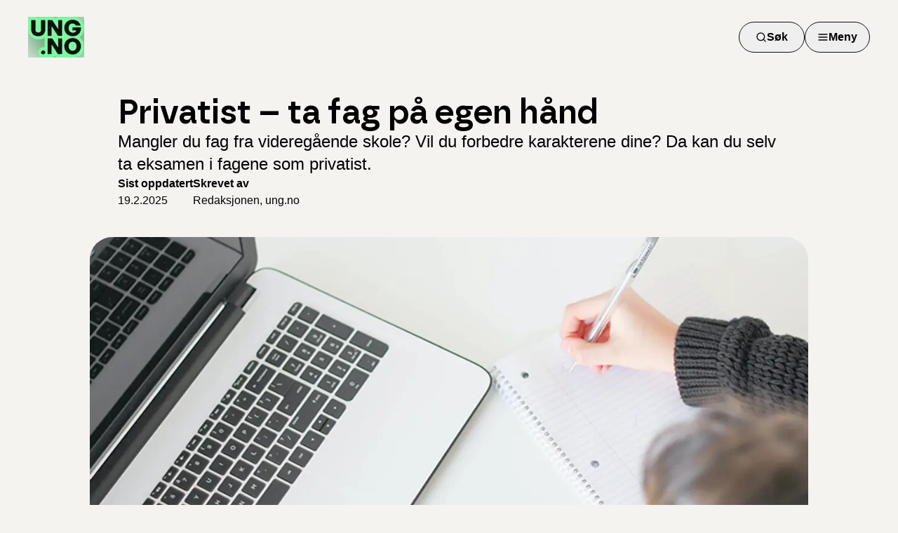

--- FILE ---
content_type: text/html; charset=utf-8
request_url: https://www.ung.no/utdanning/vgs/2553_Hva_vil_det_si_%C3%A5_v%C3%A6re_privatist.html
body_size: 46281
content:
<!DOCTYPE html><html lang="nb"><head><meta charSet="utf-8"/><meta name="viewport" content="width=device-width, initial-scale=1"/><link rel="preload" as="image" imageSrcSet="/_next/image?url=https%3A%2F%2Fcdn.sanity.io%2Fimages%2Fj5bpcbzw%2Fproduction%2F25afe362437a857a7bdfd8e5fdf025c6fe0d46f7-800x550.jpg%3Frect%3D0%2C42%2C800%2C467%26w%3D1200%26h%3D700%26q%3D80%26auto%3Dformat&amp;w=1200&amp;q=75 1x, /_next/image?url=https%3A%2F%2Fcdn.sanity.io%2Fimages%2Fj5bpcbzw%2Fproduction%2F25afe362437a857a7bdfd8e5fdf025c6fe0d46f7-800x550.jpg%3Frect%3D0%2C42%2C800%2C467%26w%3D1200%26h%3D700%26q%3D80%26auto%3Dformat&amp;w=3840&amp;q=75 2x"/><link rel="stylesheet" href="/_next/static/chunks/a7ff897e65d2088a.css" data-precedence="next"/><link rel="preload" as="script" fetchPriority="low" href="/_next/static/chunks/830fa3497265e34f.js"/><script src="/_next/static/chunks/420f70ec9214cc43.js" async=""></script><script src="/_next/static/chunks/8edeb519f8550230.js" async=""></script><script src="/_next/static/chunks/5ab52af33c1f5dfe.js" async=""></script><script src="/_next/static/chunks/dd81360b4102ab78.js" async=""></script><script src="/_next/static/chunks/turbopack-bd22b7792fee614f.js" async=""></script><script src="/_next/static/chunks/615e4689a9bdf9d5.js" async=""></script><script src="/_next/static/chunks/ad6ad66a6151e3de.js" async=""></script><script src="/_next/static/chunks/caedfb47f4197a84.js" async=""></script><script src="/_next/static/chunks/35d02615700d822b.js" async=""></script><script src="/_next/static/chunks/507ceef3103a0d65.js" async=""></script><script src="/_next/static/chunks/ff1a16fafef87110.js" async=""></script><script src="/_next/static/chunks/147847d9db887814.js" async=""></script><script src="/_next/static/chunks/831f82ada8e438b3.js" async=""></script><script src="/_next/static/chunks/2dbdba1a2f10cb25.js" async=""></script><script src="/_next/static/chunks/b445a1d3c18f4f41.js" async=""></script><script src="/_next/static/chunks/cacf19c10bc2d12d.js" async=""></script><script src="/_next/static/chunks/ce0da087a175f214.js" async=""></script><script src="/_next/static/chunks/252e76a08a451940.js" async=""></script><script src="/_next/static/chunks/417af6df2721006a.js" async=""></script><link rel="preload" href="https://siteimproveanalytics.com/js/siteanalyze_6122885.js" as="script"/><meta name="next-size-adjust" content=""/><script src="/_next/static/chunks/a6dad97d9634a72d.js" noModule=""></script></head><body class="open_sans_6487050-module__9grdqG__variable bornafont_b1f60ec2-module__GfHkzq__variable flex min-h-screen flex-col bg-brown-50 antialiased"><div hidden=""><!--$?--><template id="B:0"></template><!--/$--></div><div class="pb-6 md:pb-8"><header class="relative bg-brown-50"><nav class="flex items-center justify-between p-3 md:px-10 md:py-6"><a title="Lenke til forsiden" href="/"><img alt="" loading="lazy" width="80" height="58" decoding="async" data-nimg="1" class="w-16 md:w-20" style="color:transparent;background-size:cover;background-position:50% 50%;background-repeat:no-repeat;background-image:url(&quot;data:image/svg+xml;charset=utf-8,%3Csvg xmlns=&#x27;http://www.w3.org/2000/svg&#x27; viewBox=&#x27;0 0 80 58&#x27;%3E%3Cfilter id=&#x27;b&#x27; color-interpolation-filters=&#x27;sRGB&#x27;%3E%3CfeGaussianBlur stdDeviation=&#x27;20&#x27;/%3E%3CfeColorMatrix values=&#x27;1 0 0 0 0 0 1 0 0 0 0 0 1 0 0 0 0 0 100 -1&#x27; result=&#x27;s&#x27;/%3E%3CfeFlood x=&#x27;0&#x27; y=&#x27;0&#x27; width=&#x27;100%25&#x27; height=&#x27;100%25&#x27;/%3E%3CfeComposite operator=&#x27;out&#x27; in=&#x27;s&#x27;/%3E%3CfeComposite in2=&#x27;SourceGraphic&#x27;/%3E%3CfeGaussianBlur stdDeviation=&#x27;20&#x27;/%3E%3C/filter%3E%3Cimage width=&#x27;100%25&#x27; height=&#x27;100%25&#x27; x=&#x27;0&#x27; y=&#x27;0&#x27; preserveAspectRatio=&#x27;none&#x27; style=&#x27;filter: url(%23b);&#x27; href=&#x27;[data-uri]&#x27;/%3E%3C/svg%3E&quot;)" srcSet="/_next/image?url=https%3A%2F%2Fcdn.sanity.io%2Fimages%2Fj5bpcbzw%2Fproduction%2Fabed3623fe0d69c0335cfdc7a2e7504a3e8b7abe-265x192.png%3Fw%3D80%26h%3D58%26q%3D80%26auto%3Dformat&amp;w=96&amp;q=75 1x, /_next/image?url=https%3A%2F%2Fcdn.sanity.io%2Fimages%2Fj5bpcbzw%2Fproduction%2Fabed3623fe0d69c0335cfdc7a2e7504a3e8b7abe-265x192.png%3Fw%3D80%26h%3D58%26q%3D80%26auto%3Dformat&amp;w=256&amp;q=75 2x" src="/_next/image?url=https%3A%2F%2Fcdn.sanity.io%2Fimages%2Fj5bpcbzw%2Fproduction%2Fabed3623fe0d69c0335cfdc7a2e7504a3e8b7abe-265x192.png%3Fw%3D80%26h%3D58%26q%3D80%26auto%3Dformat&amp;w=256&amp;q=75"/></a><div class="flex gap-3"><!--$?--><template id="B:1"></template><!--/$--></div></nav></header></div><div class="flex flex-1 flex-col"><main class="flex-1 pb-6 md:pb-8"><div><div class="container mx-auto px-3 md:px-10"><div class="md:mx-auto md:max-w-5xl"><article lang="nb"><div class="flex flex-col gap-6 px-3 pb-10 md:gap-10 md:px-10"><h1 class="font-borna text-3xl font-semibold md:text-5xl">Privatist – ta fag på egen hånd</h1><div class="text-lg md:text-2xl"><p>Mangler du fag fra videregående skole? Vil du forbedre karakterene dine? Da kan du selv ta eksamen i fagene som privatist.</p></div><div class="flex gap-6 text-sm md:gap-20 md:text-base"><div class="flex flex-col gap-1"><span class="font-semibold">Sist oppdatert </span><span>19.2.2025</span></div><div class="flex flex-col gap-1"><span class="font-semibold">Skrevet av </span><span>Redaksjonen, ung.no</span></div></div></div><div class="overflow-hidden rounded-4xl bg-white pb-10"><figure><img alt="&quot;&quot;" width="1200" height="700" decoding="async" data-nimg="1" class="rounded-none object-cover md:max-h-[466px]" style="color:transparent;background-size:cover;background-position:50% 50%;background-repeat:no-repeat;background-image:url(&quot;data:image/svg+xml;charset=utf-8,%3Csvg xmlns=&#x27;http://www.w3.org/2000/svg&#x27; viewBox=&#x27;0 0 1200 700&#x27;%3E%3Cfilter id=&#x27;b&#x27; color-interpolation-filters=&#x27;sRGB&#x27;%3E%3CfeGaussianBlur stdDeviation=&#x27;20&#x27;/%3E%3CfeColorMatrix values=&#x27;1 0 0 0 0 0 1 0 0 0 0 0 1 0 0 0 0 0 100 -1&#x27; result=&#x27;s&#x27;/%3E%3CfeFlood x=&#x27;0&#x27; y=&#x27;0&#x27; width=&#x27;100%25&#x27; height=&#x27;100%25&#x27;/%3E%3CfeComposite operator=&#x27;out&#x27; in=&#x27;s&#x27;/%3E%3CfeComposite in2=&#x27;SourceGraphic&#x27;/%3E%3CfeGaussianBlur stdDeviation=&#x27;20&#x27;/%3E%3C/filter%3E%3Cimage width=&#x27;100%25&#x27; height=&#x27;100%25&#x27; x=&#x27;0&#x27; y=&#x27;0&#x27; preserveAspectRatio=&#x27;none&#x27; style=&#x27;filter: url(%23b);&#x27; href=&#x27;[data-uri]&#x27;/%3E%3C/svg%3E&quot;)" srcSet="/_next/image?url=https%3A%2F%2Fcdn.sanity.io%2Fimages%2Fj5bpcbzw%2Fproduction%2F25afe362437a857a7bdfd8e5fdf025c6fe0d46f7-800x550.jpg%3Frect%3D0%2C42%2C800%2C467%26w%3D1200%26h%3D700%26q%3D80%26auto%3Dformat&amp;w=1200&amp;q=75 1x, /_next/image?url=https%3A%2F%2Fcdn.sanity.io%2Fimages%2Fj5bpcbzw%2Fproduction%2F25afe362437a857a7bdfd8e5fdf025c6fe0d46f7-800x550.jpg%3Frect%3D0%2C42%2C800%2C467%26w%3D1200%26h%3D700%26q%3D80%26auto%3Dformat&amp;w=3840&amp;q=75 2x" src="/_next/image?url=https%3A%2F%2Fcdn.sanity.io%2Fimages%2Fj5bpcbzw%2Fproduction%2F25afe362437a857a7bdfd8e5fdf025c6fe0d46f7-800x550.jpg%3Frect%3D0%2C42%2C800%2C467%26w%3D1200%26h%3D700%26q%3D80%26auto%3Dformat&amp;w=3840&amp;q=75"/><figcaption class="p-3 text-sm text-base-dark md:p-4 md:text-base md:px-10 md:py-5">PRIVATIST: Som privatist er du ansvarlig for egen opplæring, og må selv melde deg på eksamen. I denne artikkelen får du nyttig informasjon om frister, forbedring av karakterer og alternativt til undervisning. Foto: J. Kelly Brito/Unsplash</figcaption></figure><div class="flex flex-col gap-4 p-3 md:px-10 lg:flex-row lg:gap-10"><div class="mx-auto flex flex-col gap-3 lg:w-2/3 lg:gap-4"><p class="text-base sm:text-lg">Som privatist er du ansvarlig for egen opplæring og undervisning, og du må selv melde deg opp til eksamen. </p><p class="text-base sm:text-lg">Du kan ta eksamen i fag du ikke har fra før, eller forbedre karakterene dine i fag du har tatt eksamen i tidligere. </p><p class="text-base sm:text-lg">Du kan ta privatisteksamen i fag fra:</p><ul class="list-disc pl-5 text-base-dark md:text-lg"><li class="text-base-dark md:text-lg">Yrkesfag og studieforberedende på videregående skole</li><li class="text-base-dark md:text-lg">Høgskole og universitet</li></ul><p class="text-base sm:text-lg">Hvis du vil ta fag fra høgskole- og universitet, får du informasjon om privatistordningen hos hvert enkelt lærested. Informasjon under handler om fag på videregående.</p><h2 id="4162FE63" class="mt-10 font-borna text-2xl font-semibold text-base-dark md:text-3xl">Hvordan blir du privatist?</h2><p class="text-base sm:text-lg">Du må selv melde deg opp til eksamen i det fylket du ønsker å gjennomføre eksamen i. </p><p class="text-base sm:text-lg">Du melder deg opp til privatisteksamen <a target="_self" class="inline-flex items-center justify-center self-start border-current text-base text-current underline ring-offset-white hover:border-current hover:text-green-700 focus-visible:outline-none focus-visible:ring-2 focus-visible:ring-current sm:text-lg" href="https://privatist.inschool.visma.no/">via Inschool Visma</a> i det fylket du ønsker.</p><p class="text-base sm:text-lg">For å finne ut når eksamen er, <a target="_self" class="inline-flex items-center justify-center self-start border-current text-base text-current underline ring-offset-white hover:border-current hover:text-green-700 focus-visible:outline-none focus-visible:ring-2 focus-visible:ring-current sm:text-lg" href="https://kandidat.udir.no/">må du vite fagkoden for faget du skal ta eksamen</a> i. Du trenger også fagkoden når du skal melde deg opp til eksamen. </p><h3 class="font-borna text-xl font-semibold text-base-dark md:text-2xl">Frist for å melde seg til privatisteksamen (to ganger i året):</h3><ul class="list-disc pl-5 text-base-dark md:text-lg"><li class="text-base-dark md:text-lg">15. september for høstsemesteret.</li><li class="text-base-dark md:text-lg">1. februar for vårsemesteret.</li></ul><p class="text-base sm:text-lg">Hvis du vil ta flere eksamener, må du selv sjekke at de ikke er på samme dag. Hvis eksamenene er samtidig, kan du ikke ta begge. Da kan det hende du må fordele eksamenene på flere semester. </p><h2 id="dac0553640e4" class="mt-10 font-borna text-2xl font-semibold text-base-dark md:text-3xl">Finn informasjonen du trenger</h2><p class="text-base sm:text-lg">Det er fylkeskommunen din som har ansvar for gjennomføring av privatisteksamen. De kan også svare på spørsmål.</p><p class="text-base sm:text-lg"><a target="_self" class="inline-flex items-center justify-center self-start border-current text-base text-current underline ring-offset-white hover:border-current hover:text-green-700 focus-visible:outline-none focus-visible:ring-2 focus-visible:ring-current sm:text-lg" href="https://www.udir.no/eksamen-og-prover/eksamen/privatist/sporsmal-om-privatisteksamen/">Se oversikt over privatistkontorene i fylkeskommunene (udir.no)</a></p><p class="text-base sm:text-lg">Her finner du kontaktinformasjon, informasjon om påmelding og gjennomføring av privatisteksamen.</p><p class="text-base sm:text-lg"><a target="_self" class="inline-flex items-center justify-center self-start border-current text-base text-current underline ring-offset-white hover:border-current hover:text-green-700 focus-visible:outline-none focus-visible:ring-2 focus-visible:ring-current sm:text-lg" href="https://www.udir.no/eksamen-og-prover/eksamen/ta-fag-som-privatist/#a194123">Les om å ta fag som privatist (udir.no)</a></p><p class="text-base sm:text-lg">Her finner du informasjon om eksamensdato, hva slags utstyr du trenger for å ta eksamen og fagkoder i ulike fag.</p><h2 id="5C8C674B" class="mt-10 font-borna text-2xl font-semibold text-base-dark md:text-3xl">Hva koster det å ta eksamen som privatist?</h2><p class="text-base sm:text-lg">Det er eksamensgebyr for deg som vil ta eksamen som privatist. Hvis du tar eksamen i fag du allerede har karakter i og som du ønsker å forbedre, er dette litt dyrere enn om du tar eksamen i fag du ikke allerede har, eller fag du ikke har bestått. </p><p class="text-base sm:text-lg">Dette er prisene for 2025:</p><ul class="list-disc pl-5 text-base-dark md:text-lg"><li class="text-base-dark md:text-lg">Nytt/ikke bestått fag: 1 356 kroner.</li><li class="text-base-dark md:text-lg">Forbedring av bestått fag: 2 713 kroner.</li></ul><p class="text-base sm:text-lg">​Prisene er like i hele landet, men varierer fra år til år.</p><p class="text-base sm:text-lg">Det er egne priser for deg som tar fag- eller svenneprøve som privatist. </p><p class="text-base sm:text-lg">For å se oppdaterte priser for eksamen kan du <a target="_self" class="inline-flex items-center justify-center self-start border-current text-base text-current underline ring-offset-white hover:border-current hover:text-green-700 focus-visible:outline-none focus-visible:ring-2 focus-visible:ring-current sm:text-lg" href="https://www.udir.no/eksamen-og-prover/eksamen/ta-fag-som-privatist/#eksamensgebyrer">sjekke dette på udir.no</a>. </p><h2 id="6EB7274C" class="mt-10 font-borna text-2xl font-semibold text-base-dark md:text-3xl">Hvordan lære pensum til eksamen</h2><p class="text-base sm:text-lg">Som privatist har du ikke krav på noen undervisning i fagene før eksamen. </p><p class="text-base sm:text-lg">Du er selv ansvarlig for å skaffe seg pensumlister, lærebøker, og å lære deg innholdet i faget. </p><p class="text-base sm:text-lg">Det er viktig å være disiplinert og ta ansvar for å lære deg pensum før eksamen. Noen synes dette er tøft, og velger derfor å ordne undervisning i fagene de skal ha privatisteksamen i. </p><p class="text-base sm:text-lg">Her er noen muligheter som privatist:</p><ul class="list-disc pl-5 text-base-dark md:text-lg"><li class="text-base-dark md:text-lg">Lese på egen hånd.</li><li class="text-base-dark md:text-lg">Følge undervisning på privatskole i det aktuelle faget. Dette må du som regel  betale for.</li><li class="text-base-dark md:text-lg">Følge undervisning på nettet. Dette må du som regel betale for.</li></ul><p class="text-base sm:text-lg">Det kan også være lurt å lese eksempler på tidligere eksamensoppgaver og eksamensbesvarelser for å få innblikk i hva som kreves i faget. </p><p class="text-base sm:text-lg"><a target="_self" class="inline-flex items-center justify-center self-start border-current text-base text-current underline ring-offset-white hover:border-current hover:text-green-700 focus-visible:outline-none focus-visible:ring-2 focus-visible:ring-current sm:text-lg" href="https://sokeresultat.udir.no/eksamensoppgaver.html?ExTestType=Videreg%C3%A5ende">Her finner du oppgaver for videregående (udir.no)</a></p><p class="text-base sm:text-lg">Du trenger passord for å lese oppgavene, det kan du få av privatistkontoret/fylkeskommunen din.</p><h2 id="1ce787d66705" class="mt-10 font-borna text-2xl font-semibold text-base-dark md:text-3xl">Undervisning ved privatskole</h2><p class="text-base sm:text-lg">Ved private skoler får du undervisning i klasse med andre som skal opp til privatisteksamen i de samme fagene som deg. Det kan også være mulig å ha nettundervisning/fjernundervisning hvor du ikke møter opp fysisk i en klasse.</p><p class="text-base sm:text-lg">Det koster penger å få undervisning ved privatskole, så det er viktig å sjekke opp prisen før du bestemmer om dette er noe for deg.</p><p class="text-base sm:text-lg">Eksempler på privatskoler:</p><p class="text-base sm:text-lg"><a target="_self" class="inline-flex items-center justify-center self-start border-current text-base text-current underline ring-offset-white hover:border-current hover:text-green-700 focus-visible:outline-none focus-visible:ring-2 focus-visible:ring-current sm:text-lg" href="http://www.sonans.no">Sonans</a></p><p class="text-base sm:text-lg"><a target="_self" class="inline-flex items-center justify-center self-start border-current text-base text-current underline ring-offset-white hover:border-current hover:text-green-700 focus-visible:outline-none focus-visible:ring-2 focus-visible:ring-current sm:text-lg" href="http://www.akademiet.no">Akademiet</a></p><p class="text-base sm:text-lg"><a target="_self" class="inline-flex items-center justify-center self-start border-current text-base text-current underline ring-offset-white hover:border-current hover:text-green-700 focus-visible:outline-none focus-visible:ring-2 focus-visible:ring-current sm:text-lg" href="http://www.bjorknes.no">Bjørknes</a></p><p class="text-base sm:text-lg"><a target="_self" class="inline-flex items-center justify-center self-start border-current text-base text-current underline ring-offset-white hover:border-current hover:text-green-700 focus-visible:outline-none focus-visible:ring-2 focus-visible:ring-current sm:text-lg" href="http://www.fu.no">Folkeuniversitetet</a></p><p class="text-base sm:text-lg">Ta gjerne kontakt med rådgiver ved en privatskole hvis dette er aktuelt for deg. </p><h2 id="6254328B" class="mt-10 font-borna text-2xl font-semibold text-base-dark md:text-3xl">Hva skjer om jeg forbedrer karakteren?</h2><p class="text-base sm:text-lg">Om du får bedre karakter på privatisteksamen enn det du har på vitnemålet, strykes både den gamle standpunktkarakteren og eventuell eksamenskarakter du har i faget fra før. </p><p class="text-base sm:text-lg">De nye karakterene føres på vitnemålet i stedet for de gamle. </p><h2 id="5FEE2657" class="mt-10 font-borna text-2xl font-semibold text-base-dark md:text-3xl">Hva skjer om karakteren er dårligere?</h2><p class="text-base sm:text-lg">Får du dårligere karakter på privatisteksamen enn du hadde i standpunkt fra før, blir den gamle standpunktkarakteren stående. </p><p class="text-base sm:text-lg">Det er altså ingen sjanse for å sitte igjen med en dårligere karakter enn utgangspunktet, etter å ha tatt eksamen som privatist. </p><h2 id="26EF4060" class="mt-10 font-borna text-2xl font-semibold text-base-dark md:text-3xl">Hvordan registrerer du nye karakterer og fag?</h2><p class="text-base sm:text-lg">Du må snakke med din videregående skole om hvordan nye fag og karakterer føres på vitnemålet eller kompetansebeviset ditt. </p><p class="text-base sm:text-lg">Forbedringer av karakterer og nye fag må du dokumentere med vitnemål og/eller kompetansebevis. </p><p class="text-base sm:text-lg">Ønsker du å bytte ut ett eller flere fag på vitnemålet ditt med nye fag, er det den videregående skolen eller fylkeskommunen som avgjør hva du kan bytte ut. </p><h2 id="77C6CE35" class="mt-10 font-borna text-2xl font-semibold text-base-dark md:text-3xl">Ta opp fag mens du fortsatt går på videregående</h2><p class="text-base sm:text-lg">Hvis du tar fag som privatist etter at du har fullført videregående skole, og skal bruke faget til å søke høyere utdanning, vil du havne i det som heter ordinær kvote. </p><p class="text-base sm:text-lg">Det er ofte litt vanskeligere å komme inn på studier i ordinær kvote enn i kvoten for førstegangsvitnemål.</p><p class="text-base sm:text-lg"><a target="_self" class="inline-flex items-center justify-center self-start border-current text-base text-current underline ring-offset-white hover:border-current hover:text-green-700 focus-visible:outline-none focus-visible:ring-2 focus-visible:ring-current sm:text-lg" href="https://www.ung.no/utdanning/houtd/3020_Førstegangsvitnemål_og_ordinær_kvote_-_for_opptak_på_videre_studier.html">Les om ordinær kvote og førstegangsvitnemål i denne artikkelen (ung.no)</a> </p><p class="text-base sm:text-lg">Vil du forbedre en karakter fra Vg1 kan det derfor være lurt å ta faget som privatist samtidig som du går Vg2 eller Vg3. </p><p class="text-base sm:text-lg">Du kan forbedre fag/ta nye fag og fremdeles være i førstegangsvitnemålskvoten hvis du tar privatisteksamen under den normale skoleløpet ditt, uten forsinkelser.</p><p class="text-base sm:text-lg"><a target="_self" class="inline-flex items-center justify-center self-start border-current text-base text-current underline ring-offset-white hover:border-current hover:text-green-700 focus-visible:outline-none focus-visible:ring-2 focus-visible:ring-current sm:text-lg" href="https://www.samordnaopptak.no/universitet-og-hogskole/opptakskvoter/">Les mer om opptakskvoter på samordnaopptak.no</a>.</p><div class="@container"><a class="group focus-visible:outline-none focus-visible:ring-2 focus-visible:ring-white focus-visible:ring-offset-2 focus-visible:ring-offset-black flex overflow-hidden rounded-2xl text-neutral-950 shadow-sm bg-brown-50 flex-row h-[8rem]" lang="nb" href="/skolen/Eksamen/3929_Forbered_deg_til_eksamen_med_tidligere_eksamensoppgaver.html"><img alt="" loading="lazy" width="208" height="128" decoding="async" data-nimg="1" class="w-[7rem] object-cover lg:w-[13rem]" style="color:transparent;background-size:cover;background-position:50% 50%;background-repeat:no-repeat;background-image:url(&quot;data:image/svg+xml;charset=utf-8,%3Csvg xmlns=&#x27;http://www.w3.org/2000/svg&#x27; viewBox=&#x27;0 0 208 128&#x27;%3E%3Cfilter id=&#x27;b&#x27; color-interpolation-filters=&#x27;sRGB&#x27;%3E%3CfeGaussianBlur stdDeviation=&#x27;20&#x27;/%3E%3CfeColorMatrix values=&#x27;1 0 0 0 0 0 1 0 0 0 0 0 1 0 0 0 0 0 100 -1&#x27; result=&#x27;s&#x27;/%3E%3CfeFlood x=&#x27;0&#x27; y=&#x27;0&#x27; width=&#x27;100%25&#x27; height=&#x27;100%25&#x27;/%3E%3CfeComposite operator=&#x27;out&#x27; in=&#x27;s&#x27;/%3E%3CfeComposite in2=&#x27;SourceGraphic&#x27;/%3E%3CfeGaussianBlur stdDeviation=&#x27;20&#x27;/%3E%3C/filter%3E%3Cimage width=&#x27;100%25&#x27; height=&#x27;100%25&#x27; x=&#x27;0&#x27; y=&#x27;0&#x27; preserveAspectRatio=&#x27;none&#x27; style=&#x27;filter: url(%23b);&#x27; href=&#x27;[data-uri]&#x27;/%3E%3C/svg%3E&quot;)" srcSet="/_next/image?url=https%3A%2F%2Fcdn.sanity.io%2Fimages%2Fj5bpcbzw%2Fproduction%2F9630df84fb7ad910cfd9a047e988cba87b77581c-1280x853.jpg%3Frect%3D0%2C33%2C1280%2C788%26w%3D208%26h%3D128%26q%3D80%26auto%3Dformat&amp;w=256&amp;q=75 1x, /_next/image?url=https%3A%2F%2Fcdn.sanity.io%2Fimages%2Fj5bpcbzw%2Fproduction%2F9630df84fb7ad910cfd9a047e988cba87b77581c-1280x853.jpg%3Frect%3D0%2C33%2C1280%2C788%26w%3D208%26h%3D128%26q%3D80%26auto%3Dformat&amp;w=640&amp;q=75 2x" src="/_next/image?url=https%3A%2F%2Fcdn.sanity.io%2Fimages%2Fj5bpcbzw%2Fproduction%2F9630df84fb7ad910cfd9a047e988cba87b77581c-1280x853.jpg%3Frect%3D0%2C33%2C1280%2C788%26w%3D208%26h%3D128%26q%3D80%26auto%3Dformat&amp;w=640&amp;q=75"/><div class="flex flex-1 items-center"><div class="flex flex-1 flex-col p-4 pb-5"><div class="flex flex-col gap-1"><div class="font-borna text-lg font-semibold tracking-tight group-hover:underline">Forbered deg til eksamen med tidligere eksamensoppgaver</div></div></div></div></a></div><div class="@container"><a class="group focus-visible:outline-none focus-visible:ring-2 focus-visible:ring-white focus-visible:ring-offset-2 focus-visible:ring-offset-black flex overflow-hidden rounded-2xl text-neutral-950 shadow-sm bg-brown-50 flex-row h-[8rem]" lang="nb" href="/utdanning/houtd/4307_Opptakskrav_til_høyere_utdanning.html"><img alt="" loading="lazy" width="208" height="128" decoding="async" data-nimg="1" class="w-[7rem] object-cover lg:w-[13rem]" style="color:transparent;background-size:cover;background-position:50% 50%;background-repeat:no-repeat;background-image:url(&quot;data:image/svg+xml;charset=utf-8,%3Csvg xmlns=&#x27;http://www.w3.org/2000/svg&#x27; viewBox=&#x27;0 0 208 128&#x27;%3E%3Cfilter id=&#x27;b&#x27; color-interpolation-filters=&#x27;sRGB&#x27;%3E%3CfeGaussianBlur stdDeviation=&#x27;20&#x27;/%3E%3CfeColorMatrix values=&#x27;1 0 0 0 0 0 1 0 0 0 0 0 1 0 0 0 0 0 100 -1&#x27; result=&#x27;s&#x27;/%3E%3CfeFlood x=&#x27;0&#x27; y=&#x27;0&#x27; width=&#x27;100%25&#x27; height=&#x27;100%25&#x27;/%3E%3CfeComposite operator=&#x27;out&#x27; in=&#x27;s&#x27;/%3E%3CfeComposite in2=&#x27;SourceGraphic&#x27;/%3E%3CfeGaussianBlur stdDeviation=&#x27;20&#x27;/%3E%3C/filter%3E%3Cimage width=&#x27;100%25&#x27; height=&#x27;100%25&#x27; x=&#x27;0&#x27; y=&#x27;0&#x27; preserveAspectRatio=&#x27;none&#x27; style=&#x27;filter: url(%23b);&#x27; href=&#x27;[data-uri]&#x27;/%3E%3C/svg%3E&quot;)" srcSet="/_next/image?url=https%3A%2F%2Fcdn.sanity.io%2Fimages%2Fj5bpcbzw%2Fproduction%2Fa1ec67902e1f9c95b1782b16a48d62bab076c940-800x550.jpg%3Frect%3D0%2C29%2C800%2C492%26w%3D208%26h%3D128%26q%3D80%26auto%3Dformat&amp;w=256&amp;q=75 1x, /_next/image?url=https%3A%2F%2Fcdn.sanity.io%2Fimages%2Fj5bpcbzw%2Fproduction%2Fa1ec67902e1f9c95b1782b16a48d62bab076c940-800x550.jpg%3Frect%3D0%2C29%2C800%2C492%26w%3D208%26h%3D128%26q%3D80%26auto%3Dformat&amp;w=640&amp;q=75 2x" src="/_next/image?url=https%3A%2F%2Fcdn.sanity.io%2Fimages%2Fj5bpcbzw%2Fproduction%2Fa1ec67902e1f9c95b1782b16a48d62bab076c940-800x550.jpg%3Frect%3D0%2C29%2C800%2C492%26w%3D208%26h%3D128%26q%3D80%26auto%3Dformat&amp;w=640&amp;q=75"/><div class="flex flex-1 items-center"><div class="flex flex-1 flex-col p-4 pb-5"><div class="flex flex-col gap-1"><div class="font-borna text-lg font-semibold tracking-tight group-hover:underline">Opptakskrav til høyere utdanning</div></div></div></div></a></div><div class="flex flex-col pt-4"><p class="text-base sm:text-lg">Kilder<!-- -->: </p><p class="text-base sm:text-lg"><a target="_self" class="inline-flex items-center justify-center self-start border-current text-base text-current underline ring-offset-white hover:border-current hover:text-green-700 focus-visible:outline-none focus-visible:ring-2 focus-visible:ring-current sm:text-lg" href="https://utdanning.no/tema/soknad_og_opptak/privatist ">Utdanning.no</a>, <a target="_self" class="inline-flex items-center justify-center self-start border-current text-base text-current underline ring-offset-white hover:border-current hover:text-green-700 focus-visible:outline-none focus-visible:ring-2 focus-visible:ring-current sm:text-lg" href="https://www.samordnaopptak.no/">Samordna opptak</a> og <a target="_self" class="inline-flex items-center justify-center self-start border-current text-base text-current underline ring-offset-white hover:border-current hover:text-green-700 focus-visible:outline-none focus-visible:ring-2 focus-visible:ring-current sm:text-lg" href="https://www.udir.no/eksamen-og-prover/eksamen/ta-fag-som-privatist/#forbered-deg-til-eksamen ">Utdanningsdirektoratet</a></p></div><div class="pt-5"><fieldset><legend class="pb-4 font-borna text-lg font-semibold md:text-xl">Fikk du svar på det du lurte på?</legend><div class="flex gap-3"><button class="inline-flex items-center justify-center gap-2 text-base font-semibold ring-offset-white transition-colors focus-visible:outline-none focus-visible:ring-2 focus-visible:ring-offset-2 disabled:cursor-not-allowed disabled:text-gray-600 [&amp;_svg]:pointer-events-none [&amp;_svg]:size-4 [&amp;_svg]:shrink-0 rounded-full border border-base-dark hover:bg-green-200 hover:text-neutral-900 focus-visible:ring-base-dark min-h-12 px-5 py-2">Ja</button><button class="inline-flex items-center justify-center gap-2 text-base font-semibold ring-offset-white transition-colors focus-visible:outline-none focus-visible:ring-2 focus-visible:ring-offset-2 disabled:cursor-not-allowed disabled:text-gray-600 [&amp;_svg]:pointer-events-none [&amp;_svg]:size-4 [&amp;_svg]:shrink-0 rounded-full border border-base-dark hover:bg-green-200 hover:text-neutral-900 focus-visible:ring-base-dark min-h-12 px-5 py-2">Nei</button></div></fieldset></div></div><aside class="flex flex-col gap-3 lg:w-1/3 lg:gap-4"><h2 class="font-borna text-2xl font-semibold text-base-dark">Noe for deg?</h2><div class="flex flex-col gap-3 sm:gap-4" data-orientation="vertical"><div data-state="closed" data-orientation="vertical" class=""><h3 data-orientation="vertical" data-state="closed" class="flex"><button type="button" aria-controls="radix-_R_c1ailubqtb_" aria-expanded="false" data-state="closed" data-orientation="vertical" id="radix-_R_41ailubqtb_" class="flex flex-1 items-center justify-between rounded-2xl bg-brown-50 p-3 transition-[border-radius] hover:outline-base-dark focus-visible:outline-base-dark data-[state=open]:rounded-b-none data-[state=closed]:delay-200 data-[state=open]:duration-0 sm:p-4 sm:text-xl [&amp;[data-state=open]&gt;svg]:rotate-180" data-radix-collection-item=""><div class="flex gap-4"><img alt="Logo for Karakterkalkulatoren" loading="lazy" width="64" height="64" decoding="async" data-nimg="1" class="h-16 w-16 rounded-xl" style="color:transparent" srcSet="/_next/image?url=https%3A%2F%2Fcdn.sanity.io%2Fimages%2Fj5bpcbzw%2Fproduction%2F6b188b9dd5c9141d626de175878979f570d33693-200x200.png%3Fw%3D64%26h%3D64&amp;w=64&amp;q=75 1x, /_next/image?url=https%3A%2F%2Fcdn.sanity.io%2Fimages%2Fj5bpcbzw%2Fproduction%2F6b188b9dd5c9141d626de175878979f570d33693-200x200.png%3Fw%3D64%26h%3D64&amp;w=128&amp;q=75 2x" src="/_next/image?url=https%3A%2F%2Fcdn.sanity.io%2Fimages%2Fj5bpcbzw%2Fproduction%2F6b188b9dd5c9141d626de175878979f570d33693-200x200.png%3Fw%3D64%26h%3D64&amp;w=128&amp;q=75"/><div class="flex flex-col justify-center text-left"><p class="font-borna text-lg font-semibold">Karakterkalkulatoren</p><p class="text-sm"><span class="text-gray-800">Selvhjelpsverktøy</span></p></div></div><svg xmlns="http://www.w3.org/2000/svg" width="24" height="24" viewBox="0 0 24 24" fill="none" stroke="currentColor" stroke-width="2" stroke-linecap="round" stroke-linejoin="round" class="h-7 w-7 shrink-0 transition-transform duration-200"><polyline points="6 9 12 15 18 9"></polyline></svg></button></h3><div data-state="closed" id="radix-_R_c1ailubqtb_" hidden="" role="region" aria-labelledby="radix-_R_41ailubqtb_" data-orientation="vertical" class="overflow-hidden data-[state=closed]:animate-accordion-up data-[state=open]:animate-accordion-down" style="--radix-accordion-content-height:var(--radix-collapsible-content-height);--radix-accordion-content-width:var(--radix-collapsible-content-width)"></div></div></div></aside></div></div></article></div></div><aside class="mt-10 bg-purple-200 py-10 lg:mt-20 lg:py-20"><div class="container mx-auto flex max-w-6xl flex-col gap-5"><div class="container mx-auto px-3 md:px-10"><div class="md:mx-auto md:max-w-5xl"><h2 class="font-borna text-3xl font-semibold text-black">Spørsmål og svar som ligner</h2></div></div><div class="flex items-center justify-center" role="region" aria-label="karusell" aria-roledescription="karusell"><button class="items-center justify-center gap-2 text-base font-semibold ring-offset-white transition-colors focus-visible:outline-none focus-visible:ring-2 focus-visible:ring-offset-2 disabled:cursor-not-allowed disabled:text-gray-600 [&amp;_svg]:pointer-events-none [&amp;_svg]:size-4 [&amp;_svg]:shrink-0 rounded-full border border-base-dark hover:bg-green-200 hover:text-neutral-900 focus-visible:ring-base-dark min-h-10 w-10 flex-shrink-0 hidden xl:flex" disabled=""><svg xmlns="http://www.w3.org/2000/svg" width="24" height="24" viewBox="0 0 24 24" fill="none" stroke="currentColor" stroke-width="2" stroke-linecap="round" stroke-linejoin="round" class="h-4 w-4"><line x1="19" y1="12" x2="5" y2="12"></line><polyline points="12 19 5 12 12 5"></polyline></svg><span class="sr-only">Forrige slide</span></button><div class="container mx-auto px-3 md:px-10 xl:px-0"><div class="md:mx-auto md:max-w-5xl"><div class="overflow-hidden"><div class="-mx-2 flex p-1"><div role="group" aria-roledescription="karusellelement" class="min-w-0 shrink-0 grow-0 px-2 basis-2/3 md:basis-1/3 xl:basis-1/4"><div class="@container h-full"><a class="group focus-visible:outline-none focus-visible:ring-2 focus-visible:ring-white focus-visible:ring-offset-2 focus-visible:ring-offset-black flex overflow-hidden rounded-2xl text-neutral-950 shadow-sm bg-white rounded-tl-none flex-row h-full items-start" href="/oss/D2mi1XVeeCdeuMhTjan33Z"><div class="flex flex-1 items-center"><div class="flex flex-1 flex-col p-4 pb-5"><div class="flex gap-2 pb-4"><div class="inline-flex items-center justify-center gap-1 rounded-xl px-3 py-1 text-sm font-semibold bg-green-200">Videregående skole</div></div><div class="flex flex-col gap-1"><div class="font-borna text-lg font-semibold tracking-tight group-hover:underline">Er det dyrt å bo på hybel på VGS?</div></div></div></div></a></div></div><div role="group" aria-roledescription="karusellelement" class="min-w-0 shrink-0 grow-0 px-2 basis-2/3 md:basis-1/3 xl:basis-1/4"><div class="@container h-full"><a class="group focus-visible:outline-none focus-visible:ring-2 focus-visible:ring-white focus-visible:ring-offset-2 focus-visible:ring-offset-black flex overflow-hidden rounded-2xl text-neutral-950 shadow-sm bg-white rounded-tl-none flex-row h-full items-start" href="/oss/D2mi1XVeeCdeuMhTjaFDPB"><div class="flex flex-1 items-center"><div class="flex flex-1 flex-col p-4 pb-5"><div class="flex gap-2 pb-4"><div class="inline-flex items-center justify-center gap-1 rounded-xl px-3 py-1 text-sm font-semibold bg-green-200">Videregående skole</div></div><div class="flex flex-col gap-1"><div class="font-borna text-lg font-semibold tracking-tight group-hover:underline">Kan jeg søke videregående skole i et annet fylke?</div></div></div></div></a></div></div><div role="group" aria-roledescription="karusellelement" class="min-w-0 shrink-0 grow-0 px-2 basis-2/3 md:basis-1/3 xl:basis-1/4"><div class="@container h-full"><a class="group focus-visible:outline-none focus-visible:ring-2 focus-visible:ring-white focus-visible:ring-offset-2 focus-visible:ring-offset-black flex overflow-hidden rounded-2xl text-neutral-950 shadow-sm bg-white rounded-tl-none flex-row h-full items-start" href="/oss/D2mi1XVeeCdeuMhTjc1IFb"><div class="flex flex-1 items-center"><div class="flex flex-1 flex-col p-4 pb-5"><div class="flex gap-2 pb-4"><div class="inline-flex items-center justify-center gap-1 rounded-xl px-3 py-1 text-sm font-semibold bg-green-200">Videregående skole</div></div><div class="flex flex-col gap-1"><div class="font-borna text-lg font-semibold tracking-tight group-hover:underline">Kan jeg få standpunktkarakteren istedenfor karakteren fra privatisteksamen?</div></div></div></div></a></div></div><div role="group" aria-roledescription="karusellelement" class="min-w-0 shrink-0 grow-0 px-2 basis-2/3 md:basis-1/3 xl:basis-1/4"><div class="@container h-full"><a class="group focus-visible:outline-none focus-visible:ring-2 focus-visible:ring-white focus-visible:ring-offset-2 focus-visible:ring-offset-black flex overflow-hidden rounded-2xl text-neutral-950 shadow-sm bg-white rounded-tl-none flex-row h-full items-start" href="/oss/EIdN3ZW58T3Hb0eSUjksRG"><div class="flex flex-1 items-center"><div class="flex flex-1 flex-col p-4 pb-5"><div class="flex gap-2 pb-4"><div class="inline-flex items-center justify-center gap-1 rounded-xl px-3 py-1 text-sm font-semibold bg-green-200">Videregående skole</div></div><div class="flex flex-col gap-1"><div class="font-borna text-lg font-semibold tracking-tight group-hover:underline">Ta opp R1 og R2 i videregående?</div></div></div></div></a></div></div><div role="group" aria-roledescription="karusellelement" class="min-w-0 shrink-0 grow-0 px-2 basis-2/3 md:basis-1/3 xl:basis-1/4"><div class="@container h-full"><a class="group focus-visible:outline-none focus-visible:ring-2 focus-visible:ring-white focus-visible:ring-offset-2 focus-visible:ring-offset-black flex overflow-hidden rounded-2xl text-neutral-950 shadow-sm bg-white rounded-tl-none flex-row h-full items-start" href="/oss/D2mi1XVeeCdeuMhTjYNo56"><div class="flex flex-1 items-center"><div class="flex flex-1 flex-col p-4 pb-5"><div class="flex gap-2 pb-4"><div class="inline-flex items-center justify-center gap-1 rounded-xl px-3 py-1 text-sm font-semibold bg-green-200">Videregående skole</div></div><div class="flex flex-col gap-1"><div class="font-borna text-lg font-semibold tracking-tight group-hover:underline">Å ta fag som privatist som 16 åring ?</div></div></div></div></a></div></div><div role="group" aria-roledescription="karusellelement" class="min-w-0 shrink-0 grow-0 px-2 basis-2/3 md:basis-1/3 xl:basis-1/4"><div class="@container h-full"><a class="group focus-visible:outline-none focus-visible:ring-2 focus-visible:ring-white focus-visible:ring-offset-2 focus-visible:ring-offset-black flex overflow-hidden rounded-2xl text-neutral-950 shadow-sm bg-white rounded-tl-none flex-row h-full items-start" href="/oss/EIdN3ZW58T3Hb0eSUjhq8Q"><div class="flex flex-1 items-center"><div class="flex flex-1 flex-col p-4 pb-5"><div class="flex gap-2 pb-4"><div class="inline-flex items-center justify-center gap-1 rounded-xl px-3 py-1 text-sm font-semibold bg-green-200">Videregående skole</div></div><div class="flex flex-col gap-1"><div class="font-borna text-lg font-semibold tracking-tight group-hover:underline">Kan jeg søke dans uten dansebakgrunn?</div></div></div></div></a></div></div><div role="group" aria-roledescription="karusellelement" class="min-w-0 shrink-0 grow-0 px-2 basis-2/3 md:basis-1/3 xl:basis-1/4"><div class="@container h-full"><a class="group focus-visible:outline-none focus-visible:ring-2 focus-visible:ring-white focus-visible:ring-offset-2 focus-visible:ring-offset-black flex overflow-hidden rounded-2xl text-neutral-950 shadow-sm bg-white rounded-tl-none flex-row h-full items-start" href="/oss/EIdN3ZW58T3Hb0eSUjfSOA"><div class="flex flex-1 items-center"><div class="flex flex-1 flex-col p-4 pb-5"><div class="flex gap-2 pb-4"><div class="inline-flex items-center justify-center gap-1 rounded-xl px-3 py-1 text-sm font-semibold bg-green-200">Videregående skole</div></div><div class="flex flex-col gap-1"><div class="font-borna text-lg font-semibold tracking-tight group-hover:underline">Hvordan takle kortsvar og skrivepress i norsk?</div></div></div></div></a></div></div><div role="group" aria-roledescription="karusellelement" class="min-w-0 shrink-0 grow-0 px-2 basis-2/3 md:basis-1/3 xl:basis-1/4"><div class="@container h-full"><a class="group focus-visible:outline-none focus-visible:ring-2 focus-visible:ring-white focus-visible:ring-offset-2 focus-visible:ring-offset-black flex overflow-hidden rounded-2xl text-neutral-950 shadow-sm bg-white rounded-tl-none flex-row h-full items-start" href="/oss/EIdN3ZW58T3Hb0eSUjYMk2"><div class="flex flex-1 items-center"><div class="flex flex-1 flex-col p-4 pb-5"><div class="flex gap-2 pb-4"><div class="inline-flex items-center justify-center gap-1 rounded-xl px-3 py-1 text-sm font-semibold bg-green-200">Videregående skole</div></div><div class="flex flex-col gap-1"><div class="font-borna text-lg font-semibold tracking-tight group-hover:underline">Valg av franskeksamen som privatist?</div></div></div></div></a></div></div></div></div></div></div><button class="items-center justify-center gap-2 text-base font-semibold ring-offset-white transition-colors focus-visible:outline-none focus-visible:ring-2 focus-visible:ring-offset-2 disabled:cursor-not-allowed disabled:text-gray-600 [&amp;_svg]:pointer-events-none [&amp;_svg]:size-4 [&amp;_svg]:shrink-0 rounded-full border border-base-dark hover:bg-green-200 hover:text-neutral-900 focus-visible:ring-base-dark min-h-10 w-10 flex-shrink-0 hidden xl:flex" disabled=""><svg xmlns="http://www.w3.org/2000/svg" width="24" height="24" viewBox="0 0 24 24" fill="none" stroke="currentColor" stroke-width="2" stroke-linecap="round" stroke-linejoin="round" class="h-4 w-4"><line x1="5" y1="12" x2="19" y2="12"></line><polyline points="12 5 19 12 12 19"></polyline></svg><span class="sr-only">Neste slide</span></button></div><div class="container mx-auto px-3 md:px-10"><div class="md:mx-auto md:max-w-5xl"><a class="inline-flex items-center justify-center text-base focus-visible:outline-none focus-visible:ring-2 gap-1 border-b-2 font-semibold underline-offset-4 focus-visible:ring-offset-4 border-current text-current ring-offset-white hover:border-current hover:text-green-700 focus-visible:ring-current" href="/oss"><span>Gå til spørsmål og svar</span><svg xmlns="http://www.w3.org/2000/svg" width="24" height="24" viewBox="0 0 24 24" fill="none" stroke="currentColor" stroke-width="2" stroke-linecap="round" stroke-linejoin="round" class="h-5 w-5"><line x1="5" y1="12" x2="19" y2="12"></line><polyline points="12 5 19 12 12 19"></polyline></svg></a></div></div></div></aside><aside class="py-10 lg:py-20"><div class="container mx-auto px-3 md:px-10"><div class="md:mx-auto md:max-w-5xl flex flex-col gap-5"><h2 class="font-borna text-3xl font-semibold text-base-dark">Relaterte tema</h2><ul class="flex flex-wrap gap-2"><li><a class="inline-flex items-center justify-center gap-2 rounded-full border border-base-dark text-base ring-offset-white transition-colors hover:bg-green-200 hover:text-neutral-900 focus-visible:outline-none focus-visible:ring-2 focus-visible:ring-base-dark focus-visible:ring-offset-2 disabled:cursor-not-allowed disabled:border-gray-600 disabled:text-gray-600 disabled:hover:bg-inherit [&amp;_svg]:pointer-events-none [&amp;_svg]:size-4 [&amp;_svg]:shrink-0 h-11 px-4 py-2 text-base-dark" href="/temaer/utdanning/vgs">Videregående skole</a></li><li><a class="inline-flex items-center justify-center gap-2 rounded-full border border-base-dark text-base ring-offset-white transition-colors hover:bg-green-200 hover:text-neutral-900 focus-visible:outline-none focus-visible:ring-2 focus-visible:ring-base-dark focus-visible:ring-offset-2 disabled:cursor-not-allowed disabled:border-gray-600 disabled:text-gray-600 disabled:hover:bg-inherit [&amp;_svg]:pointer-events-none [&amp;_svg]:size-4 [&amp;_svg]:shrink-0 h-11 px-4 py-2 text-base-dark" href="/temaer/utdanning">Utdanning</a></li><li><a class="inline-flex items-center justify-center gap-2 rounded-full border border-base-dark text-base ring-offset-white transition-colors hover:bg-green-200 hover:text-neutral-900 focus-visible:outline-none focus-visible:ring-2 focus-visible:ring-base-dark focus-visible:ring-offset-2 disabled:cursor-not-allowed disabled:border-gray-600 disabled:text-gray-600 disabled:hover:bg-inherit [&amp;_svg]:pointer-events-none [&amp;_svg]:size-4 [&amp;_svg]:shrink-0 h-11 px-4 py-2 text-base-dark" href="/temaer/skolen/Eksamen">Eksamen</a></li></ul><a class="inline-flex items-center justify-center text-base focus-visible:outline-none focus-visible:ring-2 gap-1 border-b-2 font-semibold underline-offset-4 focus-visible:ring-offset-4 border-current text-current ring-offset-white hover:border-current hover:text-green-700 focus-visible:ring-current self-start" href="/temaer"><span>Alle temaer</span><svg xmlns="http://www.w3.org/2000/svg" width="24" height="24" viewBox="0 0 24 24" fill="none" stroke="currentColor" stroke-width="2" stroke-linecap="round" stroke-linejoin="round" class="h-5 w-5"><line x1="5" y1="12" x2="19" y2="12"></line><polyline points="12 5 19 12 12 19"></polyline></svg></a></div></div></aside></div><!--$?--><template id="B:2"></template><!--/$--></main><footer class="rounded-t-4xl md:rounded-t-6xl bg-green-700 px-5 pb-6 pt-10 text-base-light md:py-16"><div class="container mx-auto px-3 md:px-10"><div class="md:mx-auto md:max-w-5xl"><div class="flex flex-col"><div class="flex flex-col space-y-6 text-xl"><a title="UNG.no" href="/"><svg viewBox="0 0 78 56" fill="none" xmlns="http://www.w3.org/2000/svg" class="h-[56px] w-[77px]"><path fill-rule="evenodd" clip-rule="evenodd" d="M24.9007 55.8955C23.2662 55.8955 23.7547 55.8955 23.0596 55.8955C20.9554 55.8955 20.9742 55.8955 19.3398 55.764C18.8701 55.7262 17.3954 55.2661 16.813 54.8153C15.7187 53.9681 15.669 53.8332 15.5355 53.6693C14.9895 52.9993 14.5591 52.0291 14.2826 51.1354C14.0021 50.2289 13.918 49.2808 14.0382 48.3344L14.04 48.32L14.0419 48.3056C14.1707 47.3407 14.5015 46.4694 14.949 45.7101L14.9563 45.6977L14.9637 45.6853C15.4565 44.8613 16.0806 44.2009 16.7255 43.6753C17.3099 43.1991 17.989 42.7613 18.7684 42.4367L18.7771 42.4331L18.7857 42.4295C19.4991 42.1358 19.9417 41.9635 20.7972 41.9117C21.4229 41.8739 22.0608 41.9145 22.6973 42.047V29.982C22.6973 29.5579 22.6973 29.068 22.6973 28.7549C20.341 30.3593 17.605 31.1474 14.4478 31.1474C10.378 31.1474 6.74841 29.8569 4.13731 27.196C1.54733 24.5567 0.126465 21.0919 0.126465 17.509V4.63152C0.126465 1.97536 2.16247 0.182011 4.81864 0.182011H9.98287C11.675 0.182011 13.5753 0.64363 14.4326 1.96474C15.2898 0.643631 16.3656 0.182011 18.0577 0.182011H23.2219C23.9166 0.182011 24.5249 0.182011 25.5855 0.182011C26.197 0.182011 26.842 0.220605 27.5367 0.220605H33.2639C34.9055 0.220605 36.4338 0.607104 37.3174 1.99076L37.5486 2.35297C38.3519 0.817546 39.5196 0.182011 41.3725 0.182011L43.8002 0.182022C45.8235 0.182022 46.4591 0.182043 50.9542 0.182022C53.2687 0.182027 58.4786 0.182007 62.3615 0.182007C69.6472 0.182007 73.9556 3.55515 76.1918 10.0484C76.1918 10.0484 76.5737 11.4272 76.6864 12.5544C76.7009 12.6993 76.8187 13.7507 76.8499 14.426C77.0581 18.9336 75.7836 23.18 72.8886 26.3376C72.2973 26.9826 71.6551 27.5637 70.9684 28.0804C74.5741 30.9199 76.8696 35.3551 76.8696 40.6021C76.8696 49.7583 71.5188 55.8955 62.6996 55.8955C58.844 55.8955 54.6213 55.8955 50.9542 55.8955C46.9188 55.8955 48.5081 55.8955 46.4591 55.8955H41.3725C39.7306 55.8955 38.2008 55.7764 37.3174 54.3926L36.6612 53.5181C35.0831 55.764 34.2733 55.8955 32.1899 55.8955H27.4932C26.4938 55.8955 27.5067 55.8955 24.9007 55.8955Z" class="fill-none"></path><path d="M61.4609 26.6565C54.9904 26.6565 49.9132 22.0002 49.9132 15.2273C49.9132 8.81731 54.7428 4.04004 61.2751 4.04004C66.6996 4.04004 70.7453 7.01952 72.3843 11.6678C72.4513 11.8576 72.3047 12.0526 72.0991 12.0526H65.7996C65.6677 12.0526 65.5517 11.9693 65.5041 11.8491C64.8849 10.2895 63.2872 9.14991 61.1203 9.14991C58.2411 9.14991 55.9192 11.1152 55.9192 15.3785C55.9192 19.0068 57.7458 21.8188 61.7705 21.8188C64.1235 21.8188 65.652 20.6238 66.3807 19.0045C66.4652 18.8166 66.3183 18.6137 66.1082 18.6137H61.4873C61.3188 18.6137 61.1823 18.4804 61.1823 18.3158V14.7748C61.1823 14.6103 61.3188 14.4769 61.4873 14.4769H72.5056C72.6666 14.4769 72.8002 14.6008 72.8077 14.7579C73.1396 21.7735 68.7325 26.6565 61.4609 26.6565Z" class="fill-white"></path><path d="M41.4035 26.203C41.2994 26.203 41.2024 26.1511 41.1464 26.0653L32.9443 13.5173C32.7802 13.2663 32.3821 13.3798 32.3821 13.6777V25.905C32.3821 26.0696 32.2455 26.203 32.077 26.203H27.3312C27.1627 26.203 27.0261 26.0696 27.0261 25.905V4.79151C27.0261 4.62697 27.1627 4.49358 27.3312 4.49358H33.1437C33.2478 4.49358 33.3448 4.54545 33.4008 4.63117L40.9528 16.1816C41.1169 16.4327 41.515 16.3191 41.515 16.0213V4.79151C41.515 4.62697 41.6516 4.49358 41.8201 4.49358H46.5658C46.7343 4.49358 46.8709 4.62697 46.8709 4.79151V25.905C46.8709 26.0696 46.7343 26.203 46.5658 26.203H41.4035Z" class="fill-white"></path><path d="M23.3706 4.49358C23.5391 4.49358 23.6757 4.62697 23.6757 4.79152V17.5555C23.6757 22.8165 20.3012 26.6565 14.0474 26.6565C7.73176 26.6565 4.38818 22.8165 4.38818 17.5555V4.79152C4.38818 4.62697 4.52477 4.49358 4.69325 4.49358H9.93439C10.1029 4.49358 10.2395 4.62697 10.2395 4.79152V17.6462C10.2395 19.9139 11.0753 21.5466 14.0474 21.5466C16.9885 21.5466 17.8244 19.9139 17.8244 17.6462V4.79152C17.8244 4.62697 17.961 4.49358 18.1295 4.49358H23.3706Z" class="fill-white"></path><path d="M61.337 51.8354C54.9285 51.8354 49.8822 47.0884 49.8822 40.497C49.8822 33.9055 54.9285 29.219 61.337 29.219C67.7765 29.219 72.8229 33.9055 72.8229 40.497C72.8229 47.0884 67.7765 51.8354 61.337 51.8354ZM61.337 46.7256C64.8354 46.7256 66.7858 43.9136 66.7858 40.497C66.7858 37.0803 64.8354 34.3288 61.337 34.3288C57.8387 34.3288 55.8882 37.0803 55.8882 40.497C55.8882 43.9136 57.8387 46.7256 61.337 46.7256Z" class="fill-white"></path><path d="M41.3731 51.3819C41.269 51.3819 41.172 51.33 41.116 51.2443L32.9138 38.6963C32.7497 38.4452 32.3516 38.5588 32.3516 38.8566V51.084C32.3516 51.2485 32.215 51.3819 32.0466 51.3819H27.3008C27.1323 51.3819 26.9957 51.2485 26.9957 51.084V29.9705C26.9957 29.8059 27.1323 29.6725 27.3008 29.6725H33.1132C33.2174 29.6725 33.3143 29.7244 33.3703 29.8101L40.9224 41.3606C41.0865 41.6116 41.4845 41.4981 41.4845 41.2002V29.9705C41.4845 29.8059 41.6211 29.6725 41.7896 29.6725H46.5354C46.7039 29.6725 46.8405 29.8059 46.8405 29.9705V51.084C46.8405 51.2485 46.7039 51.3819 46.5354 51.3819H41.3731Z" class="fill-white"></path><path d="M18.3575 50.4757C18.1424 50.218 17.9884 49.9427 17.8957 49.6501C17.803 49.3574 17.7763 49.0599 17.8156 48.7575C17.8572 48.4533 17.9662 48.155 18.1427 47.8627C18.3206 47.5721 18.5712 47.2982 18.8944 47.0409C19.2085 46.7909 19.5224 46.6021 19.8363 46.4744C20.154 46.3467 20.4644 46.2739 20.7676 46.256C21.0708 46.238 21.3613 46.2661 21.6389 46.34C21.918 46.4158 22.1768 46.533 22.4153 46.6917C22.6561 46.8487 22.8698 47.039 23.0566 47.2628C23.2851 47.5366 23.4509 47.8307 23.554 48.1448C23.6586 48.4608 23.6949 48.7835 23.6629 49.1128C23.6332 49.4403 23.5312 49.7583 23.3569 50.0669C23.1841 50.3772 22.9338 50.6628 22.6061 50.9237C22.2442 51.2117 21.8672 51.409 21.4751 51.5156C21.0852 51.6203 20.6987 51.645 20.3154 51.5896C19.9358 51.5342 19.5787 51.4104 19.2439 51.218C18.9069 51.0275 18.6114 50.78 18.3575 50.4757Z" class="fill-white"></path></svg></a><span class="max-w-prose text-lg font-light md:text-2xl md:font-thin">Ung.no er det offentliges informasjonskanal for ungdom. Vi gjør det litt lettere å være ung.</span></div><div class="grid grid-cols-1 gap-14 pb-10 pt-16 md:grid-cols-4 md:gap-5"><div class="space-y-4"><h2 class="font-borna text-xl font-semibold">Kontakt og hjelp</h2><ul class="space-y-2"><li><a class="inline-flex items-center justify-center text-base focus-visible:outline-none focus-visible:ring-2 underline border-current text-current ring-offset-white hover:border-current focus-visible:ring-current hover:text-white" href="/om/403_Kontakt_ung.no.html">Kontakt redaksjonen</a></li><li><a class="inline-flex items-center justify-center text-base focus-visible:outline-none focus-visible:ring-2 underline border-current text-current ring-offset-white hover:border-current focus-visible:ring-current hover:text-white" target="_blank" href="https://www.ung.no/temaer/om">Om ung.no</a></li><li><a class="inline-flex items-center justify-center text-base focus-visible:outline-none focus-visible:ring-2 underline border-current text-current ring-offset-white hover:border-current focus-visible:ring-current hover:text-white" target="_blank" href="https://bestill.bufdir.no/pub/ungno-1">Bestill plakater og brosjyrer</a></li></ul></div><div class="space-y-4"><h2 class="font-borna text-xl font-semibold">Tjenester</h2><ul class="space-y-2"><li><a class="inline-flex items-center justify-center text-base focus-visible:outline-none focus-visible:ring-2 underline border-current text-current ring-offset-white hover:border-current focus-visible:ring-current hover:text-white" href="/om/3527_Årsrapport_-_ung.no_i_tall.html">Statistikk for ung.no</a></li></ul></div><div class="space-y-4"><h2 class="font-borna text-xl font-semibold">Innhold</h2><ul class="space-y-2"><li><a class="inline-flex items-center justify-center text-base focus-visible:outline-none focus-visible:ring-2 underline border-current text-current ring-offset-white hover:border-current focus-visible:ring-current hover:text-white" href="/om/2366_Personvernerklæring.html">Personvern</a></li><li><a class="inline-flex items-center justify-center text-base focus-visible:outline-none focus-visible:ring-2 underline border-current text-current ring-offset-white hover:border-current focus-visible:ring-current hover:text-white" href="/om/3654_Informasjonskapsler_cookies_på_ung.no.html">Informasjonskapsler</a></li><li><a class="inline-flex items-center justify-center text-base focus-visible:outline-none focus-visible:ring-2 underline border-current text-current ring-offset-white hover:border-current focus-visible:ring-current hover:text-white" target="_blank" href="https://uustatus.no/nb/erklaringer/publisert/c0ba4682-8d64-4e27-9727-10dd3aef8a0c">Tilgjengelighetserklæring</a></li></ul></div><div class="space-y-4"><h2 class="font-borna text-xl font-semibold">Følg oss</h2><ul class="space-y-2"><li class="mr-3 inline-block"><a target="_blank" aria-label="Snapchat" title="Snapchat" href="https://www.snapchat.com/add/ung.no"><svg class="size-7" fill="currentColor" aria-hidden="true" width="24" height="24" viewBox="0 0 24 24" xmlns="http://www.w3.org/2000/svg"><path d="M15.4095 12.7749C15.4383 12.8433 16.1619 14.4873 17.7663 14.7513V14.7501C17.8346 14.761 17.8965 14.7968 17.9399 14.8507C17.9834 14.9045 18.0053 14.9726 18.0015 15.0417C17.9988 15.084 17.9887 15.1254 17.9715 15.1641C17.9127 15.2985 17.7807 15.4113 17.5647 15.5121C17.3007 15.6333 16.9071 15.7353 16.3923 15.8169C16.3659 15.8661 16.3371 15.9933 16.3203 16.0737C16.2999 16.1661 16.2795 16.2561 16.2507 16.3521C16.2087 16.4985 16.0959 16.5825 15.9291 16.5825C15.8595 16.5825 15.7695 16.5717 15.6531 16.5489C15.2984 16.4691 14.9315 16.4593 14.5731 16.5201C14.2822 16.569 14.0304 16.7457 13.7389 16.9504L13.7331 16.9545L13.7304 16.9564C13.3014 17.2583 12.8159 17.6001 12.0747 17.6001L11.9883 17.5977L11.9283 17.6001C11.1855 17.6001 10.6995 17.2569 10.2699 16.9533L10.2681 16.9521C9.97608 16.7462 9.72329 16.568 9.42987 16.5201C9.27747 16.4937 9.12627 16.4805 8.97987 16.4805C8.72371 16.4805 8.51838 16.52 8.3639 16.5498L8.33829 16.5547C8.23767 16.5742 8.15132 16.5909 8.07387 16.5909C7.86507 16.5909 7.78347 16.4637 7.75227 16.3569C7.72347 16.2585 7.70307 16.1661 7.68387 16.0761C7.68219 16.0686 7.68044 16.0608 7.67865 16.0528C7.66003 15.9695 7.63595 15.8619 7.61187 15.8181C7.09587 15.7377 6.70227 15.6345 6.43827 15.5121C6.22227 15.4125 6.08907 15.2997 6.03147 15.1641C6.01347 15.1245 6.00387 15.0837 6.00147 15.0417C5.99734 14.9724 6.01912 14.904 6.06259 14.8499C6.10607 14.7958 6.16812 14.7598 6.23667 14.7489C6.60161 14.6885 6.9501 14.5532 7.26027 14.3517C7.53326 14.1732 7.779 13.9561 7.98987 13.7073C8.38227 13.2513 8.57307 12.8217 8.59947 12.7593C8.68107 12.5937 8.70147 12.4557 8.65707 12.3513C8.56947 12.1461 8.23227 12.0393 8.01027 11.9697C8.00488 11.968 7.99951 11.9662 7.99415 11.9645C7.93638 11.946 7.8812 11.9284 7.83507 11.9097C7.64067 11.8341 7.49067 11.7465 7.38747 11.6541C7.20147 11.4849 7.20147 11.3169 7.21707 11.2329C7.2337 11.1639 7.2649 11.0994 7.30858 11.0435C7.35225 10.9876 7.40739 10.9417 7.47027 10.9089C7.57953 10.8447 7.70357 10.81 7.83027 10.8081C7.90053 10.807 7.97017 10.8213 8.03427 10.8501C8.23707 10.9449 8.41707 10.9929 8.56827 10.9929C8.63567 10.9949 8.70273 10.9826 8.76507 10.9569L8.74778 10.6814C8.69747 9.87038 8.63514 8.86576 8.90187 8.2677C9.0741 7.87342 9.32245 7.51702 9.63267 7.2189C9.88933 6.97727 10.1857 6.78161 10.5087 6.6405C10.9415 6.45206 11.4082 6.35367 11.8803 6.3513L12.1167 6.3501C12.5883 6.35198 13.0546 6.44998 13.4871 6.6381C13.811 6.77931 14.1082 6.97539 14.3655 7.2177C14.6775 7.51601 14.9271 7.87332 15.0999 8.2689C15.3687 8.8689 15.3051 9.8793 15.2535 10.6905L15.2511 10.7253L15.2367 10.9569C15.2892 10.9791 15.3453 10.9913 15.4023 10.9929C15.5766 10.9782 15.7465 10.9301 15.9027 10.8513C15.9789 10.8173 16.0616 10.8001 16.1451 10.8009C16.2348 10.8011 16.3236 10.8186 16.4067 10.8525C16.6407 10.9353 16.7883 11.1057 16.7919 11.2977C16.7911 11.3593 16.7779 11.4201 16.7529 11.4764C16.7279 11.5327 16.6918 11.5834 16.6467 11.6253C16.5086 11.7526 16.3455 11.8499 16.1679 11.9109C16.1101 11.9327 16.0517 11.9527 15.9927 11.9709C15.7707 12.0405 15.4347 12.1473 15.3471 12.3525C15.3015 12.4569 15.3207 12.5949 15.4095 12.7749Z"></path><path fill-rule="evenodd" clip-rule="evenodd" d="M0 12C0 18.6276 5.3724 24 12 24C18.6276 24 24 18.6276 24 12C24 5.3724 18.6276 0 12 0C5.3724 0 0 5.3724 0 12ZM18.7882 18.7882C16.9879 20.5886 14.5461 21.6 12 21.6C9.45392 21.6 7.01212 20.5886 5.21178 18.7882C3.41143 16.9879 2.4 14.5461 2.4 12C2.4 9.45392 3.41143 7.01212 5.21178 5.21178C7.01212 3.41143 9.45392 2.4 12 2.4C14.5461 2.4 16.9879 3.41143 18.7882 5.21178C20.5886 7.01212 21.6 9.45392 21.6 12C21.6 14.5461 20.5886 16.9879 18.7882 18.7882Z"></path></svg></a></li><li class="mr-3 inline-block"><a target="_blank" aria-label="TikTok" title="TikTok" href="https://www.tiktok.com/@ung.no.offisiell"><svg class="size-7" fill="currentColor" aria-hidden="true" width="24" height="24" viewBox="0 0 24 24" xmlns="http://www.w3.org/2000/svg"><path d="M14.4224 5.94344L14.3757 5.69995H12.4135V14.25C12.4135 14.6388 12.3036 15.0178 12.0993 15.3389C11.895 15.6599 11.6062 15.9078 11.271 16.0536C10.9361 16.1992 10.5685 16.2371 10.2139 16.1631C9.85929 16.089 9.53142 15.9057 9.27266 15.634C9.01375 15.3622 8.83591 15.0141 8.76372 14.6331C8.69153 14.252 8.7287 13.8571 8.86998 13.499C9.01122 13.141 9.24948 12.8373 9.55244 12.6247C9.8552 12.4123 10.2095 12.3 10.5706 12.3H10.8706V10.2H10.5706C9.8016 10.2 9.05112 10.4395 8.41417 10.8864C7.77742 11.3331 7.28327 11.9665 6.99201 12.7048C6.70079 13.443 6.62479 14.2546 6.77309 15.0374C6.92139 15.8202 7.28778 16.5412 7.82803 17.1085C8.36842 17.6759 9.05874 18.0641 9.81256 18.2216C10.5665 18.379 11.3478 18.2981 12.057 17.9896C12.766 17.6812 13.3697 17.1601 13.7933 16.4944C14.2168 15.8288 14.4421 15.0478 14.4421 14.25V9.84534C15.0981 10.4004 15.9456 10.8 16.9992 10.8H17.2992V8.69995H16.9992C16.2648 8.69995 15.7006 8.31426 15.2511 7.70557C14.7779 7.06572 14.5158 6.43017 14.4224 5.94344Z"></path><path fill-rule="evenodd" clip-rule="evenodd" d="M12 24C5.3724 24 0 18.6276 0 12C0 5.3724 5.3724 0 12 0C18.6276 0 24 5.3724 24 12C24 18.6276 18.6276 24 12 24ZM18.7882 18.7882C16.9879 20.5886 14.5461 21.6 12 21.6C9.45392 21.6 7.01212 20.5886 5.21178 18.7882C3.41143 16.9879 2.4 14.5461 2.4 12C2.4 9.45392 3.41143 7.01212 5.21178 5.21178C7.01212 3.41143 9.45392 2.4 12 2.4C14.5461 2.4 16.9879 3.41143 18.7882 5.21178C20.5886 7.01212 21.6 9.45392 21.6 12C21.6 14.5461 20.5886 16.9879 18.7882 18.7882Z"></path></svg></a></li><li class="mr-3 inline-block"><a target="_blank" aria-label="Instagram" title="Instagram" href="https://www.instagram.com/ung.no.offisiell/"><svg xmlns="http://www.w3.org/2000/svg" width="24" height="24" viewBox="0 0 24 24" fill="none" stroke="currentColor" stroke-width="2" stroke-linecap="round" stroke-linejoin="round" class="size-7"><rect x="2" y="2" width="20" height="20" rx="5" ry="5"></rect><path d="M16 11.37A4 4 0 1 1 12.63 8 4 4 0 0 1 16 11.37z"></path><line x1="17.5" y1="6.5" x2="17.51" y2="6.5"></line></svg></a></li><li class="mr-3 inline-block"><a target="_blank" aria-label="Facebook" title="Facebook" href="https://www.facebook.com/www.ung.no/"><svg class="size-7" fill="currentColor" aria-hidden="true" width="24" height="24" viewBox="0 0 24 24" xmlns="http://www.w3.org/2000/svg"><path d="M10.4347 9.97729V8.32489C10.4347 8.31878 10.4347 8.31197 10.4346 8.30449C10.4333 7.94162 10.4262 6.00049 12.9823 6.00049H14.8243V8.10409H13.4707C13.2019 8.10409 12.9307 8.38129 12.9307 8.58889V9.96889H14.8219C14.7463 11.0285 14.5891 11.9969 14.5891 11.9969H12.9211V18.0005H10.4347V11.9969H9.2251V9.97729H10.4347Z"></path><path fill-rule="evenodd" clip-rule="evenodd" d="M0 12C0 18.6276 5.3724 24 12 24C18.6276 24 24 18.6276 24 12C24 5.3724 18.6276 0 12 0C5.3724 0 0 5.3724 0 12ZM18.7882 18.7882C16.9879 20.5886 14.5461 21.6 12 21.6C9.45392 21.6 7.01212 20.5886 5.21178 18.7882C3.41143 16.9879 2.4 14.5461 2.4 12C2.4 9.45392 3.41143 7.01212 5.21178 5.21178C7.01212 3.41143 9.45392 2.4 12 2.4C14.5461 2.4 16.9879 3.41143 18.7882 5.21178C20.5886 7.01212 21.6 9.45392 21.6 12C21.6 14.5461 20.5886 16.9879 18.7882 18.7882Z"></path></svg></a></li><li class="mr-3 inline-block"><a target="_blank" aria-label="YouTube" title="YouTube" href="https://www.youtube.com/@ungno1"><svg xmlns="http://www.w3.org/2000/svg" width="24" height="24" viewBox="0 0 24 24" fill="none" stroke="currentColor" stroke-width="2" stroke-linecap="round" stroke-linejoin="round" class="size-7"><path d="M22.54 6.42a2.78 2.78 0 0 0-1.94-2C18.88 4 12 4 12 4s-6.88 0-8.6.46a2.78 2.78 0 0 0-1.94 2A29 29 0 0 0 1 11.75a29 29 0 0 0 .46 5.33A2.78 2.78 0 0 0 3.4 19c1.72.46 8.6.46 8.6.46s6.88 0 8.6-.46a2.78 2.78 0 0 0 1.94-2 29 29 0 0 0 .46-5.25 29 29 0 0 0-.46-5.33z"></path><polygon points="9.75 15.02 15.5 11.75 9.75 8.48 9.75 15.02"></polygon></svg></a></li></ul></div><div class="space-y-4"><ul class="space-y-2"><li><a class="inline-flex items-center justify-center text-base focus-visible:outline-none focus-visible:ring-2 underline border-current text-current ring-offset-white hover:border-current focus-visible:ring-current hover:text-white" target="_blank" href="https://www.bufdir.no/"><img alt="Bufdir" loading="lazy" width="72" height="74" decoding="async" data-nimg="1" class="h-full w-16" style="color:transparent" srcSet="/_next/image?url=https%3A%2F%2Fcdn.sanity.io%2Fimages%2Fj5bpcbzw%2Fproduction%2F158b561faa81bd9c04d5d64e99b623b06d8f0e36-72x74.png&amp;w=96&amp;q=75 1x, /_next/image?url=https%3A%2F%2Fcdn.sanity.io%2Fimages%2Fj5bpcbzw%2Fproduction%2F158b561faa81bd9c04d5d64e99b623b06d8f0e36-72x74.png&amp;w=256&amp;q=75 2x" src="/_next/image?url=https%3A%2F%2Fcdn.sanity.io%2Fimages%2Fj5bpcbzw%2Fproduction%2F158b561faa81bd9c04d5d64e99b623b06d8f0e36-72x74.png&amp;w=256&amp;q=75"/></a></li></ul></div></div></div></div></div><button class="inline-flex items-center justify-center gap-2 text-base font-semibold ring-offset-white focus-visible:outline-none focus-visible:ring-2 focus-visible:ring-offset-2 disabled:cursor-not-allowed disabled:text-gray-600 [&amp;_svg]:pointer-events-none [&amp;_svg]:size-4 [&amp;_svg]:shrink-0 border border-base-dark hover:bg-green-200 hover:text-neutral-900 focus-visible:ring-base-dark min-h-10 w-10 fixed bottom-8 right-8 z-50 rounded-full bg-white text-base-dark shadow-md transition-opacity duration-300 pointer-events-none opacity-0" aria-label="Scroll to top"><svg xmlns="http://www.w3.org/2000/svg" width="18" height="18" viewBox="0 0 24 24" fill="none" stroke="currentColor" stroke-width="2" stroke-linecap="round" stroke-linejoin="round" aria-hidden="true"><line x1="12" y1="19" x2="12" y2="5"></line><polyline points="5 12 12 5 19 12"></polyline></svg></button></footer></div><!--$--><!--/$--><script>requestAnimationFrame(function(){$RT=performance.now()});</script><script src="/_next/static/chunks/830fa3497265e34f.js" id="_R_" async=""></script><div hidden id="S:1"><span style="position:absolute;border:0;width:1px;height:1px;padding:0;margin:-1px;overflow:hidden;clip:rect(0, 0, 0, 0);white-space:nowrap;word-wrap:normal"><span id="radix-_R_clbH1_" class="font-borna text-2xl sm:text-3xl">Søk</span><p id="radix-_R_clbH2_" class="">Søk i innholdet på ung.no</p></span><button class="inline-flex items-center justify-center gap-2 text-base font-semibold ring-offset-white transition-colors focus-visible:outline-none focus-visible:ring-2 focus-visible:ring-offset-2 disabled:cursor-not-allowed disabled:text-gray-600 [&amp;_svg]:pointer-events-none [&amp;_svg]:size-4 [&amp;_svg]:shrink-0 rounded-full border border-base-dark hover:bg-green-200 hover:text-neutral-900 focus-visible:ring-base-dark py-1 h-10 min-h-10 w-10 min-w-10 px-0 md:h-11 md:w-full md:px-5" type="button" aria-haspopup="dialog" aria-expanded="false" aria-controls="radix-_R_clb_" data-state="closed"><svg xmlns="http://www.w3.org/2000/svg" width="24" height="24" viewBox="0 0 24 24" fill="none" stroke="currentColor" stroke-width="2" stroke-linecap="round" stroke-linejoin="round"><circle cx="11" cy="11" r="8"></circle><line x1="21" y1="21" x2="16.65" y2="16.65"></line></svg><span class="max-md:sr-only">Søk</span></button><span style="position:absolute;border:0;width:1px;height:1px;padding:0;margin:-1px;overflow:hidden;clip:rect(0, 0, 0, 0);white-space:nowrap;word-wrap:normal"><span id="radix-_R_klbH1_" class="font-borna text-2xl sm:text-3xl">Meny</span><p id="radix-_R_klbH2_" class="">Meny for å navigere på ung.no</p></span><button class="inline-flex items-center justify-center gap-2 text-base font-semibold ring-offset-white transition-colors focus-visible:outline-none focus-visible:ring-2 focus-visible:ring-offset-2 disabled:cursor-not-allowed disabled:text-gray-600 [&amp;_svg]:pointer-events-none [&amp;_svg]:size-4 [&amp;_svg]:shrink-0 rounded-full border border-base-dark hover:bg-green-200 hover:text-neutral-900 focus-visible:ring-base-dark py-1 h-10 min-h-10 w-10 min-w-10 px-0 md:h-11 md:w-full md:px-5" type="button" aria-haspopup="dialog" aria-expanded="false" aria-controls="radix-_R_klb_" data-state="closed"><svg xmlns="http://www.w3.org/2000/svg" width="24" height="24" viewBox="0 0 24 24" fill="none" stroke="currentColor" stroke-width="2" stroke-linecap="round" stroke-linejoin="round"><line x1="3" y1="12" x2="21" y2="12"></line><line x1="3" y1="6" x2="21" y2="6"></line><line x1="3" y1="18" x2="21" y2="18"></line></svg><span class="max-md:sr-only">Meny</span></button></div><script>$RB=[];$RV=function(a){$RT=performance.now();for(var b=0;b<a.length;b+=2){var c=a[b],e=a[b+1];null!==e.parentNode&&e.parentNode.removeChild(e);var f=c.parentNode;if(f){var g=c.previousSibling,h=0;do{if(c&&8===c.nodeType){var d=c.data;if("/$"===d||"/&"===d)if(0===h)break;else h--;else"$"!==d&&"$?"!==d&&"$~"!==d&&"$!"!==d&&"&"!==d||h++}d=c.nextSibling;f.removeChild(c);c=d}while(c);for(;e.firstChild;)f.insertBefore(e.firstChild,c);g.data="$";g._reactRetry&&requestAnimationFrame(g._reactRetry)}}a.length=0};
$RC=function(a,b){if(b=document.getElementById(b))(a=document.getElementById(a))?(a.previousSibling.data="$~",$RB.push(a,b),2===$RB.length&&("number"!==typeof $RT?requestAnimationFrame($RV.bind(null,$RB)):(a=performance.now(),setTimeout($RV.bind(null,$RB),2300>a&&2E3<a?2300-a:$RT+300-a)))):b.parentNode.removeChild(b)};$RC("B:1","S:1")</script><title>Privatist – ta fag på egen hånd</title><meta name="description" content="Som privatist er du ansvarlig for egen opplæring og undervisning, og du må selv melde deg opp til eksamen. Du kan ta eksamen i fag du ikke har fra før, eller forbedre karakterene dine i fag du har tatt eksamen i tidligere. 



"/><meta name="keywords" content="Privatist,privatist,videregående,fag,student,elev,eksamen,privatisteksamen,karakter,undervisning,karakterene "/><meta name="robots" content="index, follow"/><link rel="canonical" href="https://www.ung.no/utdanning/vgs/2553_Hva_vil_det_si_%C3%A5_v%C3%A6re_privatist.html"/><meta property="og:title" content="Privatist – ta fag på egen hånd"/><meta property="og:description" content="Som privatist er du ansvarlig for egen opplæring og undervisning, og du må selv melde deg opp til eksamen. Du kan ta eksamen i fag du ikke har fra før, eller forbedre karakterene dine i fag du har tatt eksamen i tidligere. 



"/><meta property="og:url" content="https://www.ung.no/utdanning/vgs/2553_Hva_vil_det_si_%C3%A5_v%C3%A6re_privatist.html"/><meta property="og:site_name" content="Ung.no"/><meta property="og:locale" content="nb"/><meta property="og:image" content="https://cdn.sanity.io/images/j5bpcbzw/production/25afe362437a857a7bdfd8e5fdf025c6fe0d46f7-800x550.jpg?rect=0,42,800,467&amp;w=1200&amp;h=700"/><meta property="og:image:alt" content="&quot;&quot;"/><meta property="og:type" content="article"/><meta name="twitter:card" content="summary_large_image"/><meta name="twitter:title" content="Privatist – ta fag på egen hånd"/><meta name="twitter:description" content="Som privatist er du ansvarlig for egen opplæring og undervisning, og du må selv melde deg opp til eksamen. Du kan ta eksamen i fag du ikke har fra før, eller forbedre karakterene dine i fag du har tatt eksamen i tidligere. 



"/><meta name="twitter:image" content="https://cdn.sanity.io/images/j5bpcbzw/production/25afe362437a857a7bdfd8e5fdf025c6fe0d46f7-800x550.jpg?rect=0,42,800,467&amp;w=1200&amp;h=700"/><meta name="twitter:image:alt" content="&quot;&quot;"/><link rel="icon" href="/favicon.ico?favicon.b8286b78.ico" sizes="64x64" type="image/x-icon"/><link rel="icon" href="/icon.svg?icon.d22d4876.svg" sizes="any" type="image/svg+xml"/><link rel="apple-touch-icon" href="/apple-icon.png?apple-icon.b209f691.png" sizes="180x180" type="image/png"/><script >document.querySelectorAll('body link[rel="icon"], body link[rel="apple-touch-icon"]').forEach(el => document.head.appendChild(el))</script><div hidden id="S:0"></div><script>$RC("B:0","S:0")</script><div hidden id="S:2"></div><script>$RC("B:2","S:2")</script><script>(self.__next_f=self.__next_f||[]).push([0])</script><script>self.__next_f.push([1,"1:\"$Sreact.fragment\"\n2:I[79520,[\"/_next/static/chunks/615e4689a9bdf9d5.js\",\"/_next/static/chunks/ad6ad66a6151e3de.js\",\"/_next/static/chunks/caedfb47f4197a84.js\",\"/_next/static/chunks/35d02615700d822b.js\",\"/_next/static/chunks/507ceef3103a0d65.js\"],\"\"]\n4:I[39756,[\"/_next/static/chunks/ff1a16fafef87110.js\",\"/_next/static/chunks/147847d9db887814.js\"],\"default\"]\n5:I[37457,[\"/_next/static/chunks/ff1a16fafef87110.js\",\"/_next/static/chunks/147847d9db887814.js\"],\"default\"]\n6:I[29306,[\"/_next/static/chunks/615e4689a9bdf9d5.js\",\"/_next/static/chunks/ad6ad66a6151e3de.js\",\"/_next/static/chunks/caedfb47f4197a84.js\",\"/_next/static/chunks/35d02615700d822b.js\",\"/_next/static/chunks/507ceef3103a0d65.js\",\"/_next/static/chunks/831f82ada8e438b3.js\"],\"default\"]\n8:\"$Sreact.suspense\"\n9:I[96444,[\"/_next/static/chunks/615e4689a9bdf9d5.js\",\"/_next/static/chunks/ad6ad66a6151e3de.js\",\"/_next/static/chunks/caedfb47f4197a84.js\",\"/_next/static/chunks/35d02615700d822b.js\",\"/_next/static/chunks/507ceef3103a0d65.js\"],\"default\"]\na:I[97721,[\"/_next/static/chunks/615e4689a9bdf9d5.js\",\"/_next/static/chunks/ad6ad66a6151e3de.js\",\"/_next/static/chunks/caedfb47f4197a84.js\",\"/_next/static/chunks/35d02615700d822b.js\",\"/_next/static/chunks/507ceef3103a0d65.js\",\"/_next/static/chunks/2dbdba1a2f10cb25.js\"],\"default\"]\nc:I[97367,[\"/_next/static/chunks/ff1a16fafef87110.js\",\"/_next/static/chunks/147847d9db887814.js\"],\"OutletBoundary\"]\ne:I[97367,[\"/_next/static/chunks/ff1a16fafef87110.js\",\"/_next/static/chunks/147847d9db887814.js\"],\"ViewportBoundary\"]\n10:I[97367,[\"/_next/static/chunks/ff1a16fafef87110.js\",\"/_next/static/chunks/147847d9db887814.js\"],\"MetadataBoundary\"]\n12:I[63491,[\"/_next/static/chunks/b445a1d3c18f4f41.js\",\"/_next/static/chunks/cacf19c10bc2d12d.js\"],\"default\"]\n13:I[22016,[\"/_next/static/chunks/615e4689a9bdf9d5.js\",\"/_next/static/chunks/ad6ad66a6151e3de.js\",\"/_next/static/chunks/caedfb47f4197a84.js\",\"/_next/static/chunks/35d02615700d822b.js\",\"/_next/static/chunks/507ceef3103a0d65.js\",\"/_next/static/chunks/ce0da087a175f214.js\",\"/_next/static/chunks/252e76a08a451940.js\",\"/_next/static/chunks/417af6df2721006a.js\"],\"\"]\n14:I[5500,[\"/_next/static/chunks/615e4689a9bdf9d5.js\",\"/_next/static/chunks/ad6ad66a6151e3de.js\",\"/_next/static/chunks/caedfb47f4197a84.js\",\"/_next/static/chunks/35d02615700d822b.js\",\"/_next/static/chunks/507ceef3103a0d65.js\",\"/_next/static/chunks/ce0da087a175f214.js\",\"/_next/static/chunks/252e76a08a451940.js\",\"/_next/static/chunks/417af6df2721006a.js\"],\"Image\"]\n16:I[47155,[\"/_next/static/chunks/615e4689a9bdf9d5.js\",\"/_next/static/chunks/ad6ad66a6151e3de.js\",\"/_next/static/chunks/caedfb47f4197a84.js\",\"/_next/static/chunks/35d02615700d822b.js\",\"/_next/static/chunks/507ceef3103a0d65.js\"],\"SearchDialog\"]\n18:I[67476,[\"/_next/static/chunks/615e4689a9bdf9d5.js\",\"/_next/static/chunks/ad6ad66a6151e3de.js\",\"/_next/static/chunks/caedfb47f4197a84.js\",\"/_next/static/chunks/35d02615700d822b.js\",\"/_next/static/chunks/507ceef3103a0d65.js\"],\"MenuDialog\"]\n19:I[63908,[\"/_next/static/chunks/615e4689a9bdf9d5.js\",\"/_next/static/chunks/ad6ad66a6151e3de.js\",\"/_next/static/chunks/caedfb47f4197a84.js\",\"/_next/static/chunks/35d02615700d822b.js\",\"/_next/static/chunks/507ceef3103a0d65.js\"],\"MenuContent\"]\n28:I[3847,[\"/_next/static/chunks/615e4689a9bdf9d5.js\",\"/_next/static/chunks/ad6ad66a6151e3de.js\",\"/_next/static/chunks/caedfb47f4197a84.js\",\"/_next/static/chunks/35d02615700d822b.js\",\"/_next/static/chunks/507ceef3103a0d65.js\"],\"ScrollToTopButton\"]\n2b:I[48639,[\"/_next/static/chunks/615e4689a9bdf9d5.js\",\"/_next/static/chunks/ad6ad66a6151e3de.js\",\"/_next/static/chunks/caedfb47f4197a84.js\",\"/_next/static/chunks/35d02615700d822b.js\",\"/_next/static/chunks/507ceef3103a0d65.js\"],\"GlobalSearchInput\"]\n6e:I[99446,[\"/_next/static/chunks/615e4689a9bdf9d5.js\",\"/_next/static/chunks/ad6ad66a6151e3de.js\",\"/_next/static/chunks/caedfb47f4197a84.js\",\"/_next/static/chunks/35d02615700d822b.js\",\"/_next/static/chunks/507ceef3103a0d65.js\",\"/_next/static/chunks/ce0da087a175f214.js\",\"/_next/static/chunks/252e76a08a451940.js\",\"/_next/static/chunks/417af6df2721006a.js\"],\"PageSurvey\"]\n6f:I[99247,[\"/_next"])</script><script>self.__next_f.push([1,"/static/chunks/615e4689a9bdf9d5.js\",\"/_next/static/chunks/ad6ad66a6151e3de.js\",\"/_next/static/chunks/caedfb47f4197a84.js\",\"/_next/static/chunks/35d02615700d822b.js\",\"/_next/static/chunks/507ceef3103a0d65.js\",\"/_next/static/chunks/ce0da087a175f214.js\",\"/_next/static/chunks/252e76a08a451940.js\",\"/_next/static/chunks/417af6df2721006a.js\"],\"Accordion\"]\n70:I[99247,[\"/_next/static/chunks/615e4689a9bdf9d5.js\",\"/_next/static/chunks/ad6ad66a6151e3de.js\",\"/_next/static/chunks/caedfb47f4197a84.js\",\"/_next/static/chunks/35d02615700d822b.js\",\"/_next/static/chunks/507ceef3103a0d65.js\",\"/_next/static/chunks/ce0da087a175f214.js\",\"/_next/static/chunks/252e76a08a451940.js\",\"/_next/static/chunks/417af6df2721006a.js\"],\"AccordionItem\"]\n71:I[99247,[\"/_next/static/chunks/615e4689a9bdf9d5.js\",\"/_next/static/chunks/ad6ad66a6151e3de.js\",\"/_next/static/chunks/caedfb47f4197a84.js\",\"/_next/static/chunks/35d02615700d822b.js\",\"/_next/static/chunks/507ceef3103a0d65.js\",\"/_next/static/chunks/ce0da087a175f214.js\",\"/_next/static/chunks/252e76a08a451940.js\",\"/_next/static/chunks/417af6df2721006a.js\"],\"AccordionTrigger\"]\n72:I[99247,[\"/_next/static/chunks/615e4689a9bdf9d5.js\",\"/_next/static/chunks/ad6ad66a6151e3de.js\",\"/_next/static/chunks/caedfb47f4197a84.js\",\"/_next/static/chunks/35d02615700d822b.js\",\"/_next/static/chunks/507ceef3103a0d65.js\",\"/_next/static/chunks/ce0da087a175f214.js\",\"/_next/static/chunks/252e76a08a451940.js\",\"/_next/static/chunks/417af6df2721006a.js\"],\"AccordionContent\"]\n73:I[41319,[\"/_next/static/chunks/615e4689a9bdf9d5.js\",\"/_next/static/chunks/ad6ad66a6151e3de.js\",\"/_next/static/chunks/caedfb47f4197a84.js\",\"/_next/static/chunks/35d02615700d822b.js\",\"/_next/static/chunks/507ceef3103a0d65.js\",\"/_next/static/chunks/ce0da087a175f214.js\",\"/_next/static/chunks/252e76a08a451940.js\",\"/_next/static/chunks/417af6df2721006a.js\"],\"ServiceButtons\"]\n74:I[40700,[\"/_next/static/chunks/615e4689a9bdf9d5.js\",\"/_next/static/chunks/ad6ad66a6151e3de.js\",\"/_next/static/chunks/caedfb47f4197a84.js\",\"/_next/static/chunks/35d02615700d822b.js\",\"/_next/static/chunks/507ceef3103a0d65.js\",\"/_next/static/chunks/ce0da087a175f214.js\",\"/_next/static/chunks/252e76a08a451940.js\",\"/_next/static/chunks/417af6df2721006a.js\"],\"Carousel\"]\n75:I[40700,[\"/_next/static/chunks/615e4689a9bdf9d5.js\",\"/_next/static/chunks/ad6ad66a6151e3de.js\",\"/_next/static/chunks/caedfb47f4197a84.js\",\"/_next/static/chunks/35d02615700d822b.js\",\"/_next/static/chunks/507ceef3103a0d65.js\",\"/_next/static/chunks/ce0da087a175f214.js\",\"/_next/static/chunks/252e76a08a451940.js\",\"/_next/static/chunks/417af6df2721006a.js\"],\"CarouselPrevious\"]\n76:I[40700,[\"/_next/static/chunks/615e4689a9bdf9d5.js\",\"/_next/static/chunks/ad6ad66a6151e3de.js\",\"/_next/static/chunks/caedfb47f4197a84.js\",\"/_next/static/chunks/35d02615700d822b.js\",\"/_next/static/chunks/507ceef3103a0d65.js\",\"/_next/static/chunks/ce0da087a175f214.js\",\"/_next/static/chunks/252e76a08a451940.js\",\"/_next/static/chunks/417af6df2721006a.js\"],\"CarouselContent\"]\n77:I[40700,[\"/_next/static/chunks/615e4689a9bdf9d5.js\",\"/_next/static/chunks/ad6ad66a6151e3de.js\",\"/_next/static/chunks/caedfb47f4197a84.js\",\"/_next/static/chunks/35d02615700d822b.js\",\"/_next/static/chunks/507ceef3103a0d65.js\",\"/_next/static/chunks/ce0da087a175f214.js\",\"/_next/static/chunks/252e76a08a451940.js\",\"/_next/static/chunks/417af6df2721006a.js\"],\"CarouselItem\"]\n80:I[40700,[\"/_next/static/chunks/615e4689a9bdf9d5.js\",\"/_next/static/chunks/ad6ad66a6151e3de.js\",\"/_next/static/chunks/caedfb47f4197a84.js\",\"/_next/static/chunks/35d02615700d822b.js\",\"/_next/static/chunks/507ceef3103a0d65.js\",\"/_next/static/chunks/ce0da087a175f214.js\",\"/_next/static/chunks/252e76a08a451940.js\",\"/_next/static/chunks/417af6df2721006a.js\"],\"CarouselNext\"]\n81:I[27201,[\"/_next/static/chunks/ff1a16fafef87110.js\",\"/_next/static/chunks/147847d9db887814.js\"],\"IconMark\"]\n:HL[\"/_next/static/chunks/a7ff897e65d2088a.css\",\"style\"]\n:HL[\"/_next/static/media/borna_regular_webfont-s.p.338a90a5.woff2\",\"font\",{\"crossOrigin\":\"\",\"type\":\"font/woff2\"}]\n:HL[\"/_next/static/media/borna_semibold_webfont-s.p.77e90a1f.woff2\",\"font\",{\"crossOrigin\":\"\""])</script><script>self.__next_f.push([1,",\"type\":\"font/woff2\"}]\n:HL[\"/_next/static/media/cf514f5d0007dafa-s.p.417aa1a2.woff2\",\"font\",{\"crossOrigin\":\"\",\"type\":\"font/woff2\"}]\n"])</script><script>self.__next_f.push([1,"0:{\"P\":null,\"b\":\"xu4uy_IzNfl1lKTc_36Aa\",\"c\":[\"\",\"utdanning\",\"vgs\",\"2553_Hva_vil_det_si_%C3%A5_v%C3%A6re_privatist.html\"],\"q\":\"\",\"i\":false,\"f\":[[[\"\",{\"children\":[[\"slug\",\"utdanning/vgs/2553_Hva_vil_det_si_%C3%A5_v%C3%A6re_privatist.html\",\"c\"],{\"children\":[\"__PAGE__\",{}]}]},\"$undefined\",\"$undefined\",true],[[\"$\",\"$1\",\"c\",{\"children\":[[[\"$\",\"link\",\"0\",{\"rel\":\"stylesheet\",\"href\":\"/_next/static/chunks/a7ff897e65d2088a.css\",\"precedence\":\"next\",\"crossOrigin\":\"$undefined\",\"nonce\":\"$undefined\"}],[\"$\",\"script\",\"script-0\",{\"src\":\"/_next/static/chunks/615e4689a9bdf9d5.js\",\"async\":true,\"nonce\":\"$undefined\"}],[\"$\",\"script\",\"script-1\",{\"src\":\"/_next/static/chunks/ad6ad66a6151e3de.js\",\"async\":true,\"nonce\":\"$undefined\"}],[\"$\",\"script\",\"script-2\",{\"src\":\"/_next/static/chunks/caedfb47f4197a84.js\",\"async\":true,\"nonce\":\"$undefined\"}],[\"$\",\"script\",\"script-3\",{\"src\":\"/_next/static/chunks/35d02615700d822b.js\",\"async\":true,\"nonce\":\"$undefined\"}],[\"$\",\"script\",\"script-4\",{\"src\":\"/_next/static/chunks/507ceef3103a0d65.js\",\"async\":true,\"nonce\":\"$undefined\"}]],[\"$\",\"html\",null,{\"lang\":\"nb\",\"children\":[[\"$\",\"head\",null,{\"children\":[\"$\",\"$L2\",null,{\"strategy\":\"afterInteractive\",\"src\":\"https://siteimproveanalytics.com/js/siteanalyze_6122885.js\"}]}],[\"$\",\"body\",null,{\"className\":\"open_sans_6487050-module__9grdqG__variable bornafont_b1f60ec2-module__GfHkzq__variable flex min-h-screen flex-col bg-brown-50 antialiased\",\"children\":[null,[\"$\",\"div\",null,{\"className\":\"pb-6 md:pb-8\",\"children\":\"$L3\"}],[\"$\",\"div\",null,{\"className\":\"flex flex-1 flex-col\",\"children\":[[\"$\",\"main\",null,{\"className\":\"flex-1 pb-6 md:pb-8\",\"children\":[\"$\",\"$L4\",null,{\"parallelRouterKey\":\"children\",\"error\":\"$undefined\",\"errorStyles\":\"$undefined\",\"errorScripts\":\"$undefined\",\"template\":[\"$\",\"$L5\",null,{}],\"templateStyles\":\"$undefined\",\"templateScripts\":\"$undefined\",\"notFound\":[[\"$\",\"$L6\",null,{}],[]],\"forbidden\":\"$undefined\",\"unauthorized\":\"$undefined\"}]}],\"$L7\"]}],[[\"$\",\"$L2\",null,{\"id\":\"matomo-tag-manager\",\"strategy\":\"afterInteractive\",\"dangerouslySetInnerHTML\":{\"__html\":\"\\n            var _mtm = window._mtm = window._mtm || [];\\n            var _paq = window._paq = window._paq || [];\\n            _mtm.push({'mtm.startTime': (new Date().getTime()), 'event': 'mtm.Start'});\\n            (function() {\\n              var d=document, g=d.createElement('script'), s=d.getElementsByTagName('script')[0];\\n              g.async=true;\\n              g.src='https://cdn.matomo.cloud/bufdir.matomo.cloud/container_Y3i4Hink.js';\\n              s.parentNode.insertBefore(g,s);\\n            })();\\n          \"}}],[\"$\",\"$8\",null,{\"children\":[\"$\",\"$L9\",null,{}]}]],[\"$\",\"$L2\",null,{\"id\":\"hotjar\",\"strategy\":\"afterInteractive\",\"dangerouslySetInnerHTML\":{\"__html\":\"\\n          (function(h,o,t,j,a,r){\\n          h.hj=h.hj||function(){(h.hj.q=h.hj.q||[]).push(arguments)};\\n          h._hjSettings={hjid:1596753,hjsv:6};\\n          a=o.getElementsByTagName('head')[0];\\n          r=o.createElement('script');r.async=1;\\n          r.src=t+h._hjSettings.hjid+j+h._hjSettings.hjsv;\\n          a.appendChild(r);\\n          })(window,document,'https://static.hotjar.com/c/hotjar-','.js?sv=');\\n          \"}}]]}]]}]]}],{\"children\":[[\"$\",\"$1\",\"c\",{\"children\":[null,[\"$\",\"$L4\",null,{\"parallelRouterKey\":\"children\",\"error\":\"$undefined\",\"errorStyles\":\"$undefined\",\"errorScripts\":\"$undefined\",\"template\":[\"$\",\"$L5\",null,{}],\"templateStyles\":\"$undefined\",\"templateScripts\":\"$undefined\",\"notFound\":[[\"$\",\"$La\",null,{}],[]],\"forbidden\":\"$undefined\",\"unauthorized\":\"$undefined\"}]]}],{\"children\":[[\"$\",\"$1\",\"c\",{\"children\":[\"$Lb\",[[\"$\",\"script\",\"script-0\",{\"src\":\"/_next/static/chunks/ce0da087a175f214.js\",\"async\":true,\"nonce\":\"$undefined\"}],[\"$\",\"script\",\"script-1\",{\"src\":\"/_next/static/chunks/252e76a08a451940.js\",\"async\":true,\"nonce\":\"$undefined\"}],[\"$\",\"script\",\"script-2\",{\"src\":\"/_next/static/chunks/417af6df2721006a.js\",\"async\":true,\"nonce\":\"$undefined\"}]],[\"$\",\"$Lc\",null,{\"children\":[\"$\",\"$8\",null,{\"name\":\"Next.MetadataOutlet\",\"children\":\"$@d\"}]}]]}],{},null,false,false]},null,false,false]},null,false,false],[\"$\",\"$1\",\"h\",{\"children\":[null,[\"$\",\"$Le\",null,{\"children\":\"$@f\"}],[\"$\",\"div\",null,{\"hidden\":true,\"children\":[\"$\",\"$L10\",null,{\"children\":[\"$\",\"$8\",null,{\"name\":\"Next.Metadata\",\"children\":\"$@11\"}]}]}],[\"$\",\"meta\",null,{\"name\":\"next-size-adjust\",\"content\":\"\"}]]}],false]],\"m\":\"$undefined\",\"G\":[\"$12\",[[\"$\",\"link\",\"0\",{\"rel\":\"stylesheet\",\"href\":\"/_next/static/chunks/a7ff897e65d2088a.css\",\"precedence\":\"next\",\"crossOrigin\":\"$undefined\",\"nonce\":\"$undefined\"}]]],\"S\":false}\n"])</script><script>self.__next_f.push([1,"f:[[\"$\",\"meta\",\"0\",{\"charSet\":\"utf-8\"}],[\"$\",\"meta\",\"1\",{\"name\":\"viewport\",\"content\":\"width=device-width, initial-scale=1\"}]]\n15:T60a,"])</script><script>self.__next_f.push([1,"[data-uri]"])</script><script>self.__next_f.push([1,"3:[\"$\",\"header\",null,{\"className\":\"relative bg-brown-50\",\"children\":[\"$\",\"nav\",null,{\"ref\":\"$undefined\",\"className\":\"flex items-center justify-between p-3 md:px-10 md:py-6\",\"children\":[[\"$\",\"$L13\",null,{\"href\":\"/\",\"title\":\"Lenke til forsiden\",\"children\":[[\"$\",\"$L14\",null,{\"src\":\"https://cdn.sanity.io/images/j5bpcbzw/production/abed3623fe0d69c0335cfdc7a2e7504a3e8b7abe-265x192.png?w=80\u0026h=58\u0026q=80\u0026auto=format\",\"alt\":\"\",\"className\":\"w-16 md:w-20\",\"width\":80,\"height\":58,\"priority\":\"$undefined\",\"placeholder\":\"blur\",\"blurDataURL\":\"$15\"}],\"$undefined\"]}],[\"$\",\"div\",null,{\"className\":\"flex gap-3\",\"children\":[\"$\",\"$8\",null,{\"children\":[[\"$\",\"$L16\",null,{\"children\":\"$L17\"}],[\"$\",\"$L18\",null,{\"children\":[\"$\",\"$L19\",null,{\"links\":{\"categories\":[{\"id\":1,\"name\":\"QnA\",\"links\":[{\"id\":1,\"name\":\"Spørsmål og svar\",\"url\":\"/oss\"},{\"id\":2,\"name\":\"Still spørsmål\",\"url\":\"/still-sporsmal\"},{\"id\":3,\"name\":\"Sjekk ditt svar\",\"url\":\"/sjekk-svar\"}]},{\"id\":2,\"name\":\"Hjelp\",\"links\":[{\"id\":1,\"name\":\"Snakk med noen\",\"url\":\"/snakk-med-noen\"},{\"id\":2,\"name\":\"Hjelp nær deg\",\"url\":\"/hjelp-nar-deg\"},{\"id\":3,\"name\":\"Selvhjelpsverktøy\",\"url\":\"/selvhjelp\"}]},{\"id\":3,\"name\":\"Om oss\",\"links\":[{\"id\":1,\"name\":\"Temaer\",\"url\":\"/temaer\"},{\"id\":2,\"name\":\"Om Ung.no\",\"url\":\"/om\"}]}]}}]}]]}]}]]}]}]\n1a:T79b,"])</script><script>self.__next_f.push([1,"M24.9007 55.8955C23.2662 55.8955 23.7547 55.8955 23.0596 55.8955C20.9554 55.8955 20.9742 55.8955 19.3398 55.764C18.8701 55.7262 17.3954 55.2661 16.813 54.8153C15.7187 53.9681 15.669 53.8332 15.5355 53.6693C14.9895 52.9993 14.5591 52.0291 14.2826 51.1354C14.0021 50.2289 13.918 49.2808 14.0382 48.3344L14.04 48.32L14.0419 48.3056C14.1707 47.3407 14.5015 46.4694 14.949 45.7101L14.9563 45.6977L14.9637 45.6853C15.4565 44.8613 16.0806 44.2009 16.7255 43.6753C17.3099 43.1991 17.989 42.7613 18.7684 42.4367L18.7771 42.4331L18.7857 42.4295C19.4991 42.1358 19.9417 41.9635 20.7972 41.9117C21.4229 41.8739 22.0608 41.9145 22.6973 42.047V29.982C22.6973 29.5579 22.6973 29.068 22.6973 28.7549C20.341 30.3593 17.605 31.1474 14.4478 31.1474C10.378 31.1474 6.74841 29.8569 4.13731 27.196C1.54733 24.5567 0.126465 21.0919 0.126465 17.509V4.63152C0.126465 1.97536 2.16247 0.182011 4.81864 0.182011H9.98287C11.675 0.182011 13.5753 0.64363 14.4326 1.96474C15.2898 0.643631 16.3656 0.182011 18.0577 0.182011H23.2219C23.9166 0.182011 24.5249 0.182011 25.5855 0.182011C26.197 0.182011 26.842 0.220605 27.5367 0.220605H33.2639C34.9055 0.220605 36.4338 0.607104 37.3174 1.99076L37.5486 2.35297C38.3519 0.817546 39.5196 0.182011 41.3725 0.182011L43.8002 0.182022C45.8235 0.182022 46.4591 0.182043 50.9542 0.182022C53.2687 0.182027 58.4786 0.182007 62.3615 0.182007C69.6472 0.182007 73.9556 3.55515 76.1918 10.0484C76.1918 10.0484 76.5737 11.4272 76.6864 12.5544C76.7009 12.6993 76.8187 13.7507 76.8499 14.426C77.0581 18.9336 75.7836 23.18 72.8886 26.3376C72.2973 26.9826 71.6551 27.5637 70.9684 28.0804C74.5741 30.9199 76.8696 35.3551 76.8696 40.6021C76.8696 49.7583 71.5188 55.8955 62.6996 55.8955C58.844 55.8955 54.6213 55.8955 50.9542 55.8955C46.9188 55.8955 48.5081 55.8955 46.4591 55.8955H41.3725C39.7306 55.8955 38.2008 55.7764 37.3174 54.3926L36.6612 53.5181C35.0831 55.764 34.2733 55.8955 32.1899 55.8955H27.4932C26.4938 55.8955 27.5067 55.8955 24.9007 55.8955Z"])</script><script>self.__next_f.push([1,"7:[\"$\",\"footer\",null,{\"className\":\"rounded-t-4xl md:rounded-t-6xl bg-green-700 px-5 pb-6 pt-10 text-base-light md:py-16\",\"children\":[[\"$\",\"div\",null,{\"className\":\"container mx-auto px-3 md:px-10\",\"children\":[\"$\",\"div\",null,{\"className\":\"md:mx-auto md:max-w-5xl\",\"children\":[\"$\",\"div\",null,{\"className\":\"flex flex-col\",\"children\":[[\"$\",\"div\",null,{\"className\":\"flex flex-col space-y-6 text-xl\",\"children\":[[\"$\",\"$L13\",null,{\"href\":\"/\",\"title\":\"UNG.no\",\"children\":[\"$\",\"svg\",null,{\"viewBox\":\"0 0 78 56\",\"fill\":\"none\",\"xmlns\":\"http://www.w3.org/2000/svg\",\"className\":\"h-[56px] w-[77px]\",\"children\":[[\"$\",\"path\",null,{\"fillRule\":\"evenodd\",\"clipRule\":\"evenodd\",\"d\":\"$1a\",\"className\":\"fill-none\"}],[\"$\",\"path\",null,{\"d\":\"M61.4609 26.6565C54.9904 26.6565 49.9132 22.0002 49.9132 15.2273C49.9132 8.81731 54.7428 4.04004 61.2751 4.04004C66.6996 4.04004 70.7453 7.01952 72.3843 11.6678C72.4513 11.8576 72.3047 12.0526 72.0991 12.0526H65.7996C65.6677 12.0526 65.5517 11.9693 65.5041 11.8491C64.8849 10.2895 63.2872 9.14991 61.1203 9.14991C58.2411 9.14991 55.9192 11.1152 55.9192 15.3785C55.9192 19.0068 57.7458 21.8188 61.7705 21.8188C64.1235 21.8188 65.652 20.6238 66.3807 19.0045C66.4652 18.8166 66.3183 18.6137 66.1082 18.6137H61.4873C61.3188 18.6137 61.1823 18.4804 61.1823 18.3158V14.7748C61.1823 14.6103 61.3188 14.4769 61.4873 14.4769H72.5056C72.6666 14.4769 72.8002 14.6008 72.8077 14.7579C73.1396 21.7735 68.7325 26.6565 61.4609 26.6565Z\",\"className\":\"fill-white\"}],[\"$\",\"path\",null,{\"d\":\"M41.4035 26.203C41.2994 26.203 41.2024 26.1511 41.1464 26.0653L32.9443 13.5173C32.7802 13.2663 32.3821 13.3798 32.3821 13.6777V25.905C32.3821 26.0696 32.2455 26.203 32.077 26.203H27.3312C27.1627 26.203 27.0261 26.0696 27.0261 25.905V4.79151C27.0261 4.62697 27.1627 4.49358 27.3312 4.49358H33.1437C33.2478 4.49358 33.3448 4.54545 33.4008 4.63117L40.9528 16.1816C41.1169 16.4327 41.515 16.3191 41.515 16.0213V4.79151C41.515 4.62697 41.6516 4.49358 41.8201 4.49358H46.5658C46.7343 4.49358 46.8709 4.62697 46.8709 4.79151V25.905C46.8709 26.0696 46.7343 26.203 46.5658 26.203H41.4035Z\",\"className\":\"fill-white\"}],\"$L1b\",\"$L1c\",\"$L1d\",\"$L1e\"]}]}],\"$L1f\"]}],\"$L20\"]}]}]}],\"$L21\"]}]\n"])</script><script>self.__next_f.push([1,"1b:[\"$\",\"path\",null,{\"d\":\"M23.3706 4.49358C23.5391 4.49358 23.6757 4.62697 23.6757 4.79152V17.5555C23.6757 22.8165 20.3012 26.6565 14.0474 26.6565C7.73176 26.6565 4.38818 22.8165 4.38818 17.5555V4.79152C4.38818 4.62697 4.52477 4.49358 4.69325 4.49358H9.93439C10.1029 4.49358 10.2395 4.62697 10.2395 4.79152V17.6462C10.2395 19.9139 11.0753 21.5466 14.0474 21.5466C16.9885 21.5466 17.8244 19.9139 17.8244 17.6462V4.79152C17.8244 4.62697 17.961 4.49358 18.1295 4.49358H23.3706Z\",\"className\":\"fill-white\"}]\n1c:[\"$\",\"path\",null,{\"d\":\"M61.337 51.8354C54.9285 51.8354 49.8822 47.0884 49.8822 40.497C49.8822 33.9055 54.9285 29.219 61.337 29.219C67.7765 29.219 72.8229 33.9055 72.8229 40.497C72.8229 47.0884 67.7765 51.8354 61.337 51.8354ZM61.337 46.7256C64.8354 46.7256 66.7858 43.9136 66.7858 40.497C66.7858 37.0803 64.8354 34.3288 61.337 34.3288C57.8387 34.3288 55.8882 37.0803 55.8882 40.497C55.8882 43.9136 57.8387 46.7256 61.337 46.7256Z\",\"className\":\"fill-white\"}]\n1d:[\"$\",\"path\",null,{\"d\":\"M41.3731 51.3819C41.269 51.3819 41.172 51.33 41.116 51.2443L32.9138 38.6963C32.7497 38.4452 32.3516 38.5588 32.3516 38.8566V51.084C32.3516 51.2485 32.215 51.3819 32.0466 51.3819H27.3008C27.1323 51.3819 26.9957 51.2485 26.9957 51.084V29.9705C26.9957 29.8059 27.1323 29.6725 27.3008 29.6725H33.1132C33.2174 29.6725 33.3143 29.7244 33.3703 29.8101L40.9224 41.3606C41.0865 41.6116 41.4845 41.4981 41.4845 41.2002V29.9705C41.4845 29.8059 41.6211 29.6725 41.7896 29.6725H46.5354C46.7039 29.6725 46.8405 29.8059 46.8405 29.9705V51.084C46.8405 51.2485 46.7039 51.3819 46.5354 51.3819H41.3731Z\",\"className\":\"fill-white\"}]\n1e:[\"$\",\"path\",null,{\"d\":\"M18.3575 50.4757C18.1424 50.218 17.9884 49.9427 17.8957 49.6501C17.803 49.3574 17.7763 49.0599 17.8156 48.7575C17.8572 48.4533 17.9662 48.155 18.1427 47.8627C18.3206 47.5721 18.5712 47.2982 18.8944 47.0409C19.2085 46.7909 19.5224 46.6021 19.8363 46.4744C20.154 46.3467 20.4644 46.2739 20.7676 46.256C21.0708 46.238 21.3613 46.2661 21.6389 46.34C21.918 46.4158 22.1768 46.533 22.4153 46.6917C22.6561 46.8487 22.8698 47.039 23.0566 47.2628C23.2851 47.5366 23.4509 47.8307 23.554 48.1448C23.6586 48.4608 23.6949 48.7835 23.6629 49.1128C23.6332 49.4403 23.5312 49.7583 23.3569 50.0669C23.1841 50.3772 22.9338 50.6628 22.6061 50.9237C22.2442 51.2117 21.8672 51.409 21.4751 51.5156C21.0852 51.6203 20.6987 51.645 20.3154 51.5896C19.9358 51.5342 19.5787 51.4104 19.2439 51.218C18.9069 51.0275 18.6114 50.78 18.3575 50.4757Z\",\"className\":\"fill-white\"}]\n1f:[\"$\",\"span\",null,{\"className\":\"max-w-prose text-lg font-light md:text-2xl md:font-thin\",\"children\":\"Ung.no er det offentliges informasjonskanal for ungdom. Vi gjør det litt lettere å være ung.\"}]\n"])</script><script>self.__next_f.push([1,"20:[\"$\",\"div\",null,{\"className\":\"grid grid-cols-1 gap-14 pb-10 pt-16 md:grid-cols-4 md:gap-5\",\"children\":[[\"$\",\"div\",\"4791bf61d8ae\",{\"className\":\"space-y-4\",\"children\":[[\"$\",\"h2\",null,{\"className\":\"font-borna text-xl font-semibold\",\"children\":\"Kontakt og hjelp\"}],[\"$\",\"ul\",null,{\"className\":\"space-y-2\",\"children\":[[\"$\",\"li\",\"d14a4a07b500\",{\"children\":[\"$\",\"$L13\",null,{\"className\":\"inline-flex items-center justify-center text-base focus-visible:outline-none focus-visible:ring-2 underline border-current text-current ring-offset-white hover:border-current focus-visible:ring-current hover:text-white\",\"ref\":\"$undefined\",\"href\":\"/om/403_Kontakt_ung.no.html\",\"target\":\"$undefined\",\"children\":\"Kontakt redaksjonen\"}]}],[\"$\",\"li\",\"8112fc139d5c\",{\"children\":[\"$\",\"$L13\",null,{\"className\":\"inline-flex items-center justify-center text-base focus-visible:outline-none focus-visible:ring-2 underline border-current text-current ring-offset-white hover:border-current focus-visible:ring-current hover:text-white\",\"ref\":\"$undefined\",\"href\":\"https://www.ung.no/temaer/om\",\"target\":\"_blank\",\"children\":\"Om ung.no\"}]}],[\"$\",\"li\",\"1bc21744c37b\",{\"children\":[\"$\",\"$L13\",null,{\"className\":\"inline-flex items-center justify-center text-base focus-visible:outline-none focus-visible:ring-2 underline border-current text-current ring-offset-white hover:border-current focus-visible:ring-current hover:text-white\",\"ref\":\"$undefined\",\"href\":\"https://bestill.bufdir.no/pub/ungno-1\",\"target\":\"_blank\",\"children\":\"Bestill plakater og brosjyrer\"}]}]]}]]}],[\"$\",\"div\",\"821f4946f3d0\",{\"className\":\"space-y-4\",\"children\":[[\"$\",\"h2\",null,{\"className\":\"font-borna text-xl font-semibold\",\"children\":\"Tjenester\"}],[\"$\",\"ul\",null,{\"className\":\"space-y-2\",\"children\":[[\"$\",\"li\",\"df313f42bf56\",{\"children\":[\"$\",\"$L13\",null,{\"className\":\"inline-flex items-center justify-center text-base focus-visible:outline-none focus-visible:ring-2 underline border-current text-current ring-offset-white hover:border-current focus-visible:ring-current hover:text-white\",\"ref\":\"$undefined\",\"href\":\"/om/3527_Årsrapport_-_ung.no_i_tall.html\",\"target\":\"$undefined\",\"children\":\"Statistikk for ung.no\"}]}]]}]]}],[\"$\",\"div\",\"7c52974cbf86\",{\"className\":\"space-y-4\",\"children\":[[\"$\",\"h2\",null,{\"className\":\"font-borna text-xl font-semibold\",\"children\":\"Innhold\"}],[\"$\",\"ul\",null,{\"className\":\"space-y-2\",\"children\":[[\"$\",\"li\",\"4878c8ee1ac5\",{\"children\":[\"$\",\"$L13\",null,{\"className\":\"inline-flex items-center justify-center text-base focus-visible:outline-none focus-visible:ring-2 underline border-current text-current ring-offset-white hover:border-current focus-visible:ring-current hover:text-white\",\"ref\":\"$undefined\",\"href\":\"/om/2366_Personvernerklæring.html\",\"target\":\"$undefined\",\"children\":\"Personvern\"}]}],[\"$\",\"li\",\"fe621174e063\",{\"children\":[\"$\",\"$L13\",null,{\"className\":\"inline-flex items-center justify-center text-base focus-visible:outline-none focus-visible:ring-2 underline border-current text-current ring-offset-white hover:border-current focus-visible:ring-current hover:text-white\",\"ref\":\"$undefined\",\"href\":\"/om/3654_Informasjonskapsler_cookies_på_ung.no.html\",\"target\":\"$undefined\",\"children\":\"Informasjonskapsler\"}]}],[\"$\",\"li\",\"b9fe528abce9095784a4775e04813e9c\",{\"children\":[\"$\",\"$L13\",null,{\"className\":\"inline-flex items-center justify-center text-base focus-visible:outline-none focus-visible:ring-2 underline border-current text-current ring-offset-white hover:border-current focus-visible:ring-current hover:text-white\",\"ref\":\"$undefined\",\"href\":\"https://uustatus.no/nb/erklaringer/publisert/c0ba4682-8d64-4e27-9727-10dd3aef8a0c\",\"target\":\"_blank\",\"children\":\"Tilgjengelighetserklæring\"}]}]]}]]}],[\"$\",\"div\",\"afa3ebe12e77\",{\"className\":\"space-y-4\",\"children\":[[\"$\",\"h2\",null,{\"className\":\"font-borna text-xl font-semibold\",\"children\":\"Følg oss\"}],[\"$\",\"ul\",null,{\"className\":\"space-y-2\",\"children\":[[\"$\",\"li\",\"81d225390214\",{\"className\":\"mr-3 inline-block\",\"children\":[\"$\",\"$L13\",null,{\"href\":\"https://www.snapchat.com/add/ung.no\",\"target\":\"_blank\",\"aria-label\":\"Snapchat\",\"title\":\"Snapchat\",\"children\":\"$L22\"}]}],\"$L23\",\"$L24\",\"$L25\",\"$L26\"]}]]}],\"$L27\"]}]\n"])</script><script>self.__next_f.push([1,"21:[\"$\",\"$L28\",null,{}]\n29:Tc0a,"])</script><script>self.__next_f.push([1,"M15.4095 12.7749C15.4383 12.8433 16.1619 14.4873 17.7663 14.7513V14.7501C17.8346 14.761 17.8965 14.7968 17.9399 14.8507C17.9834 14.9045 18.0053 14.9726 18.0015 15.0417C17.9988 15.084 17.9887 15.1254 17.9715 15.1641C17.9127 15.2985 17.7807 15.4113 17.5647 15.5121C17.3007 15.6333 16.9071 15.7353 16.3923 15.8169C16.3659 15.8661 16.3371 15.9933 16.3203 16.0737C16.2999 16.1661 16.2795 16.2561 16.2507 16.3521C16.2087 16.4985 16.0959 16.5825 15.9291 16.5825C15.8595 16.5825 15.7695 16.5717 15.6531 16.5489C15.2984 16.4691 14.9315 16.4593 14.5731 16.5201C14.2822 16.569 14.0304 16.7457 13.7389 16.9504L13.7331 16.9545L13.7304 16.9564C13.3014 17.2583 12.8159 17.6001 12.0747 17.6001L11.9883 17.5977L11.9283 17.6001C11.1855 17.6001 10.6995 17.2569 10.2699 16.9533L10.2681 16.9521C9.97608 16.7462 9.72329 16.568 9.42987 16.5201C9.27747 16.4937 9.12627 16.4805 8.97987 16.4805C8.72371 16.4805 8.51838 16.52 8.3639 16.5498L8.33829 16.5547C8.23767 16.5742 8.15132 16.5909 8.07387 16.5909C7.86507 16.5909 7.78347 16.4637 7.75227 16.3569C7.72347 16.2585 7.70307 16.1661 7.68387 16.0761C7.68219 16.0686 7.68044 16.0608 7.67865 16.0528C7.66003 15.9695 7.63595 15.8619 7.61187 15.8181C7.09587 15.7377 6.70227 15.6345 6.43827 15.5121C6.22227 15.4125 6.08907 15.2997 6.03147 15.1641C6.01347 15.1245 6.00387 15.0837 6.00147 15.0417C5.99734 14.9724 6.01912 14.904 6.06259 14.8499C6.10607 14.7958 6.16812 14.7598 6.23667 14.7489C6.60161 14.6885 6.9501 14.5532 7.26027 14.3517C7.53326 14.1732 7.779 13.9561 7.98987 13.7073C8.38227 13.2513 8.57307 12.8217 8.59947 12.7593C8.68107 12.5937 8.70147 12.4557 8.65707 12.3513C8.56947 12.1461 8.23227 12.0393 8.01027 11.9697C8.00488 11.968 7.99951 11.9662 7.99415 11.9645C7.93638 11.946 7.8812 11.9284 7.83507 11.9097C7.64067 11.8341 7.49067 11.7465 7.38747 11.6541C7.20147 11.4849 7.20147 11.3169 7.21707 11.2329C7.2337 11.1639 7.2649 11.0994 7.30858 11.0435C7.35225 10.9876 7.40739 10.9417 7.47027 10.9089C7.57953 10.8447 7.70357 10.81 7.83027 10.8081C7.90053 10.807 7.97017 10.8213 8.03427 10.8501C8.23707 10.9449 8.41707 10.9929 8.56827 10.9929C8.63567 10.9949 8.70273 10.9826 8.76507 10.9569L8.74778 10.6814C8.69747 9.87038 8.63514 8.86576 8.90187 8.2677C9.0741 7.87342 9.32245 7.51702 9.63267 7.2189C9.88933 6.97727 10.1857 6.78161 10.5087 6.6405C10.9415 6.45206 11.4082 6.35367 11.8803 6.3513L12.1167 6.3501C12.5883 6.35198 13.0546 6.44998 13.4871 6.6381C13.811 6.77931 14.1082 6.97539 14.3655 7.2177C14.6775 7.51601 14.9271 7.87332 15.0999 8.2689C15.3687 8.8689 15.3051 9.8793 15.2535 10.6905L15.2511 10.7253L15.2367 10.9569C15.2892 10.9791 15.3453 10.9913 15.4023 10.9929C15.5766 10.9782 15.7465 10.9301 15.9027 10.8513C15.9789 10.8173 16.0616 10.8001 16.1451 10.8009C16.2348 10.8011 16.3236 10.8186 16.4067 10.8525C16.6407 10.9353 16.7883 11.1057 16.7919 11.2977C16.7911 11.3593 16.7779 11.4201 16.7529 11.4764C16.7279 11.5327 16.6918 11.5834 16.6467 11.6253C16.5086 11.7526 16.3455 11.8499 16.1679 11.9109C16.1101 11.9327 16.0517 11.9527 15.9927 11.9709C15.7707 12.0405 15.4347 12.1473 15.3471 12.3525C15.3015 12.4569 15.3207 12.5949 15.4095 12.7749Z"])</script><script>self.__next_f.push([1,"22:[\"$\",\"svg\",null,{\"ref\":\"$undefined\",\"className\":\"size-7\",\"fill\":\"currentColor\",\"aria-hidden\":\"true\",\"width\":\"24\",\"height\":\"24\",\"viewBox\":\"0 0 24 24\",\"xmlns\":\"http://www.w3.org/2000/svg\",\"children\":[[\"$\",\"path\",null,{\"d\":\"$29\"}],\"$L2a\"]}]\n"])</script><script>self.__next_f.push([1,"23:[\"$\",\"li\",\"7230c27b4099\",{\"className\":\"mr-3 inline-block\",\"children\":[\"$\",\"$L13\",null,{\"href\":\"https://www.tiktok.com/@ung.no.offisiell\",\"target\":\"_blank\",\"aria-label\":\"TikTok\",\"title\":\"TikTok\",\"children\":[\"$\",\"svg\",null,{\"ref\":\"$undefined\",\"className\":\"size-7\",\"fill\":\"currentColor\",\"aria-hidden\":\"true\",\"width\":\"24\",\"height\":\"24\",\"viewBox\":\"0 0 24 24\",\"xmlns\":\"http://www.w3.org/2000/svg\",\"children\":[[\"$\",\"path\",null,{\"d\":\"M14.4224 5.94344L14.3757 5.69995H12.4135V14.25C12.4135 14.6388 12.3036 15.0178 12.0993 15.3389C11.895 15.6599 11.6062 15.9078 11.271 16.0536C10.9361 16.1992 10.5685 16.2371 10.2139 16.1631C9.85929 16.089 9.53142 15.9057 9.27266 15.634C9.01375 15.3622 8.83591 15.0141 8.76372 14.6331C8.69153 14.252 8.7287 13.8571 8.86998 13.499C9.01122 13.141 9.24948 12.8373 9.55244 12.6247C9.8552 12.4123 10.2095 12.3 10.5706 12.3H10.8706V10.2H10.5706C9.8016 10.2 9.05112 10.4395 8.41417 10.8864C7.77742 11.3331 7.28327 11.9665 6.99201 12.7048C6.70079 13.443 6.62479 14.2546 6.77309 15.0374C6.92139 15.8202 7.28778 16.5412 7.82803 17.1085C8.36842 17.6759 9.05874 18.0641 9.81256 18.2216C10.5665 18.379 11.3478 18.2981 12.057 17.9896C12.766 17.6812 13.3697 17.1601 13.7933 16.4944C14.2168 15.8288 14.4421 15.0478 14.4421 14.25V9.84534C15.0981 10.4004 15.9456 10.8 16.9992 10.8H17.2992V8.69995H16.9992C16.2648 8.69995 15.7006 8.31426 15.2511 7.70557C14.7779 7.06572 14.5158 6.43017 14.4224 5.94344Z\"}],[\"$\",\"path\",null,{\"fillRule\":\"evenodd\",\"clipRule\":\"evenodd\",\"d\":\"M12 24C5.3724 24 0 18.6276 0 12C0 5.3724 5.3724 0 12 0C18.6276 0 24 5.3724 24 12C24 18.6276 18.6276 24 12 24ZM18.7882 18.7882C16.9879 20.5886 14.5461 21.6 12 21.6C9.45392 21.6 7.01212 20.5886 5.21178 18.7882C3.41143 16.9879 2.4 14.5461 2.4 12C2.4 9.45392 3.41143 7.01212 5.21178 5.21178C7.01212 3.41143 9.45392 2.4 12 2.4C14.5461 2.4 16.9879 3.41143 18.7882 5.21178C20.5886 7.01212 21.6 9.45392 21.6 12C21.6 14.5461 20.5886 16.9879 18.7882 18.7882Z\"}]]}]}]}]\n"])</script><script>self.__next_f.push([1,"24:[\"$\",\"li\",\"91ba41a29aff\",{\"className\":\"mr-3 inline-block\",\"children\":[\"$\",\"$L13\",null,{\"href\":\"https://www.instagram.com/ung.no.offisiell/\",\"target\":\"_blank\",\"aria-label\":\"Instagram\",\"title\":\"Instagram\",\"children\":[\"$\",\"svg\",null,{\"ref\":\"$undefined\",\"xmlns\":\"http://www.w3.org/2000/svg\",\"width\":24,\"height\":24,\"viewBox\":\"0 0 24 24\",\"fill\":\"none\",\"stroke\":\"currentColor\",\"strokeWidth\":\"2\",\"strokeLinecap\":\"round\",\"strokeLinejoin\":\"round\",\"className\":\"size-7\",\"children\":[[\"$\",\"rect\",null,{\"x\":\"2\",\"y\":\"2\",\"width\":\"20\",\"height\":\"20\",\"rx\":\"5\",\"ry\":\"5\"}],[\"$\",\"path\",null,{\"d\":\"M16 11.37A4 4 0 1 1 12.63 8 4 4 0 0 1 16 11.37z\"}],[\"$\",\"line\",null,{\"x1\":\"17.5\",\"y1\":\"6.5\",\"x2\":\"17.51\",\"y2\":\"6.5\"}]]}]}]}]\n25:[\"$\",\"li\",\"8dffbaa647af\",{\"className\":\"mr-3 inline-block\",\"children\":[\"$\",\"$L13\",null,{\"href\":\"https://www.facebook.com/www.ung.no/\",\"target\":\"_blank\",\"aria-label\":\"Facebook\",\"title\":\"Facebook\",\"children\":[\"$\",\"svg\",null,{\"ref\":\"$undefined\",\"className\":\"size-7\",\"fill\":\"currentColor\",\"aria-hidden\":\"true\",\"width\":\"24\",\"height\":\"24\",\"viewBox\":\"0 0 24 24\",\"xmlns\":\"http://www.w3.org/2000/svg\",\"children\":[[\"$\",\"path\",null,{\"d\":\"M10.4347 9.97729V8.32489C10.4347 8.31878 10.4347 8.31197 10.4346 8.30449C10.4333 7.94162 10.4262 6.00049 12.9823 6.00049H14.8243V8.10409H13.4707C13.2019 8.10409 12.9307 8.38129 12.9307 8.58889V9.96889H14.8219C14.7463 11.0285 14.5891 11.9969 14.5891 11.9969H12.9211V18.0005H10.4347V11.9969H9.2251V9.97729H10.4347Z\"}],[\"$\",\"path\",null,{\"fillRule\":\"evenodd\",\"clipRule\":\"evenodd\",\"d\":\"M0 12C0 18.6276 5.3724 24 12 24C18.6276 24 24 18.6276 24 12C24 5.3724 18.6276 0 12 0C5.3724 0 0 5.3724 0 12ZM18.7882 18.7882C16.9879 20.5886 14.5461 21.6 12 21.6C9.45392 21.6 7.01212 20.5886 5.21178 18.7882C3.41143 16.9879 2.4 14.5461 2.4 12C2.4 9.45392 3.41143 7.01212 5.21178 5.21178C7.01212 3.41143 9.45392 2.4 12 2.4C14.5461 2.4 16.9879 3.41143 18.7882 5.21178C20.5886 7.01212 21.6 9.45392 21.6 12C21.6 14.5461 20.5886 16.9879 18.7882 18.7882Z\"}]]}]}]}]\n26:[\"$\",\"li\",\"579ed69eb3d7\",{\"className\":\"mr-3 inline-block\",\"children\":[\"$\",\"$L13\",null,{\"href\":\"https://www.youtube.com/@ungno1\",\"target\":\"_blank\",\"aria-label\":\"YouTube\",\"title\":\"YouTube\",\"children\":[\"$\",\"svg\",null,{\"ref\":\"$undefined\",\"xmlns\":\"http://www.w3.org/2000/svg\",\"width\":24,\"height\":24,\"viewBox\":\"0 0 24 24\",\"fill\":\"none\",\"stroke\":\"currentColor\",\"strokeWidth\":\"2\",\"strokeLinecap\":\"round\",\"strokeLinejoin\":\"round\",\"className\":\"size-7\",\"children\":[[\"$\",\"path\",null,{\"d\":\"M22.54 6.42a2.78 2.78 0 0 0-1.94-2C18.88 4 12 4 12 4s-6.88 0-8.6.46a2.78 2.78 0 0 0-1.94 2A29 29 0 0 0 1 11.75a29 29 0 0 0 .46 5.33A2.78 2.78 0 0 0 3.4 19c1.72.46 8.6.46 8.6.46s6.88 0 8.6-.46a2.78 2.78 0 0 0 1.94-2 29 29 0 0 0 .46-5.25 29 29 0 0 0-.46-5.33z\"}],[\"$\",\"polygon\",null,{\"points\":\"9.75 15.02 15.5 11.75 9.75 8.48 9.75 15.02\"}]]}]}]}]\n27:[\"$\",\"div\",\"c94b87a97180\",{\"className\":\"space-y-4\",\"children\":[null,[\"$\",\"ul\",null,{\"className\":\"space-y-2\",\"children\":[[\"$\",\"li\",\"695855ff2f18\",{\"children\":[\"$\",\"$L13\",null,{\"className\":\"inline-flex items-center justify-center text-base focus-visible:outline-none focus-visible:ring-2 underline border-current text-current ring-offset-white hover:border-current focus-visible:ring-current hover:text-white\",\"ref\":\"$undefined\",\"href\":\"https://www.bufdir.no/\",\"target\":\"_blank\",\"children\":[\"$\",\"$L14\",null,{\"src\":\"https://cdn.sanity.io/images/j5bpcbzw/production/158b561faa81bd9c04d5d64e99b623b06d8f0e36-72x74.png\",\"alt\":\"Bufdir\",\"width\":72,\"height\":74,\"className\":\"h-full w-16\"}]}]}]]}]]}]\n2a:[\"$\",\"path\",null,{\"fillRule\":\"evenodd\",\"clipRule\":\"evenodd\",\"d\":\"M0 12C0 18.6276 5.3724 24 12 24C18.6276 24 24 18.6276 24 12C24 5.3724 18.6276 0 12 0C5.3724 0 0 5.3724 0 12ZM18.7882 18.7882C16.9879 20.5886 14.5461 21.6 12 21.6C9.45392 21.6 7.01212 20.5886 5.21178 18.7882C3.41143 16.9879 2.4 14.5461 2.4 12C2.4 9.45392 3.41143 7.01212 5.21178 5.21178C7.01212 3.41143 9.45392 2.4 12 2.4C14.5461 2.4 16.9879 3.41143 18.7882 5.21178C20.5886 7.01212 21.6 9.45392 21.6 12C21.6 14.5461 20.5886 16.9879 18.7882 18.7882Z\"}]\n"])</script><script>self.__next_f.push([1,"17:[\"$\",\"div\",null,{\"className\":\"grid gap-12\",\"children\":[[\"$\",\"span\",null,{\"className\":\"pt-8 text-3xl md:text-5xl\",\"children\":\"Søk\"}],[\"$\",\"$L2b\",null,{}],[\"$\",\"div\",null,{\"className\":\"flex flex-wrap gap-2\",\"children\":[[\"$\",\"$L13\",\"1\",{\"href\":\"/temaer/Familie\",\"className\":\"inline-flex items-center justify-center gap-2 rounded-full border border-base-dark text-base ring-offset-white transition-colors hover:bg-green-200 hover:text-neutral-900 focus-visible:outline-none focus-visible:ring-2 focus-visible:ring-base-dark focus-visible:ring-offset-2 disabled:cursor-not-allowed disabled:border-gray-600 disabled:text-gray-600 disabled:hover:bg-inherit [\u0026_svg]:pointer-events-none [\u0026_svg]:size-4 [\u0026_svg]:shrink-0 h-11 px-4 py-2 !text-base !font-normal !text-black\",\"children\":\"Familie\",\"ref\":null}],[\"$\",\"$L13\",\"2\",{\"href\":\"/temaer/forhold\",\"className\":\"inline-flex items-center justify-center gap-2 rounded-full border border-base-dark text-base ring-offset-white transition-colors hover:bg-green-200 hover:text-neutral-900 focus-visible:outline-none focus-visible:ring-2 focus-visible:ring-base-dark focus-visible:ring-offset-2 disabled:cursor-not-allowed disabled:border-gray-600 disabled:text-gray-600 disabled:hover:bg-inherit [\u0026_svg]:pointer-events-none [\u0026_svg]:size-4 [\u0026_svg]:shrink-0 h-11 px-4 py-2 !text-base !font-normal !text-black\",\"children\":\"Forhold\",\"ref\":null}],[\"$\",\"$L13\",\"3\",{\"href\":\"/temaer/helsa-di\",\"className\":\"inline-flex items-center justify-center gap-2 rounded-full border border-base-dark text-base ring-offset-white transition-colors hover:bg-green-200 hover:text-neutral-900 focus-visible:outline-none focus-visible:ring-2 focus-visible:ring-base-dark focus-visible:ring-offset-2 disabled:cursor-not-allowed disabled:border-gray-600 disabled:text-gray-600 disabled:hover:bg-inherit [\u0026_svg]:pointer-events-none [\u0026_svg]:size-4 [\u0026_svg]:shrink-0 h-11 px-4 py-2 !text-base !font-normal !text-black\",\"children\":\"Helsa di\",\"ref\":null}],[\"$\",\"$L13\",\"4\",{\"href\":\"/temaer/kropp\",\"className\":\"inline-flex items-center justify-center gap-2 rounded-full border border-base-dark text-base ring-offset-white transition-colors hover:bg-green-200 hover:text-neutral-900 focus-visible:outline-none focus-visible:ring-2 focus-visible:ring-base-dark focus-visible:ring-offset-2 disabled:cursor-not-allowed disabled:border-gray-600 disabled:text-gray-600 disabled:hover:bg-inherit [\u0026_svg]:pointer-events-none [\u0026_svg]:size-4 [\u0026_svg]:shrink-0 h-11 px-4 py-2 !text-base !font-normal !text-black\",\"children\":\"Kropp\",\"ref\":null}],[\"$\",\"$L13\",\"5\",{\"href\":\"/temaer/kropp/penis-og-pung\",\"className\":\"inline-flex items-center justify-center gap-2 rounded-full border border-base-dark text-base ring-offset-white transition-colors hover:bg-green-200 hover:text-neutral-900 focus-visible:outline-none focus-visible:ring-2 focus-visible:ring-base-dark focus-visible:ring-offset-2 disabled:cursor-not-allowed disabled:border-gray-600 disabled:text-gray-600 disabled:hover:bg-inherit [\u0026_svg]:pointer-events-none [\u0026_svg]:size-4 [\u0026_svg]:shrink-0 h-11 px-4 py-2 !text-base !font-normal !text-black\",\"children\":\"Penis og pung\",\"ref\":null}],[\"$\",\"$L13\",\"6\",{\"href\":\"/temaer/prevensjon\",\"className\":\"inline-flex items-center justify-center gap-2 rounded-full border border-base-dark text-base ring-offset-white transition-colors hover:bg-green-200 hover:text-neutral-900 focus-visible:outline-none focus-visible:ring-2 focus-visible:ring-base-dark focus-visible:ring-offset-2 disabled:cursor-not-allowed disabled:border-gray-600 disabled:text-gray-600 disabled:hover:bg-inherit [\u0026_svg]:pointer-events-none [\u0026_svg]:size-4 [\u0026_svg]:shrink-0 h-11 px-4 py-2 !text-base !font-normal !text-black\",\"children\":\"Prevensjon\",\"ref\":null}],\"$L2c\",\"$L2d\",\"$L2e\"]}]]}]\n"])</script><script>self.__next_f.push([1,"2c:[\"$\",\"$L13\",\"7\",{\"href\":\"/temaer/skolen\",\"className\":\"inline-flex items-center justify-center gap-2 rounded-full border border-base-dark text-base ring-offset-white transition-colors hover:bg-green-200 hover:text-neutral-900 focus-visible:outline-none focus-visible:ring-2 focus-visible:ring-base-dark focus-visible:ring-offset-2 disabled:cursor-not-allowed disabled:border-gray-600 disabled:text-gray-600 disabled:hover:bg-inherit [\u0026_svg]:pointer-events-none [\u0026_svg]:size-4 [\u0026_svg]:shrink-0 h-11 px-4 py-2 !text-base !font-normal !text-black\",\"children\":\"Skolehverdag\",\"ref\":null}]\n2d:[\"$\",\"$L13\",\"8\",{\"href\":\"/temaer/utdanning\",\"className\":\"inline-flex items-center justify-center gap-2 rounded-full border border-base-dark text-base ring-offset-white transition-colors hover:bg-green-200 hover:text-neutral-900 focus-visible:outline-none focus-visible:ring-2 focus-visible:ring-base-dark focus-visible:ring-offset-2 disabled:cursor-not-allowed disabled:border-gray-600 disabled:text-gray-600 disabled:hover:bg-inherit [\u0026_svg]:pointer-events-none [\u0026_svg]:size-4 [\u0026_svg]:shrink-0 h-11 px-4 py-2 !text-base !font-normal !text-black\",\"children\":\"Utdanning\",\"ref\":null}]\n2e:[\"$\",\"$L13\",\"9\",{\"href\":\"/temaer/venn\",\"className\":\"inline-flex items-center justify-center gap-2 rounded-full border border-base-dark text-base ring-offset-white transition-colors hover:bg-green-200 hover:text-neutral-900 focus-visible:outline-none focus-visible:ring-2 focus-visible:ring-base-dark focus-visible:ring-offset-2 disabled:cursor-not-allowed disabled:border-gray-600 disabled:text-gray-600 disabled:hover:bg-inherit [\u0026_svg]:pointer-events-none [\u0026_svg]:size-4 [\u0026_svg]:shrink-0 h-11 px-4 py-2 !text-base !font-normal !text-black\",\"children\":\"Vennskap\",\"ref\":null}]\n"])</script><script>self.__next_f.push([1,"b:[\"$\",\"div\",null,{\"children\":[[\"$\",\"div\",null,{\"className\":\"container mx-auto px-3 md:px-10\",\"children\":[\"$\",\"div\",null,{\"className\":\"md:mx-auto md:max-w-5xl\",\"children\":[\"$\",\"article\",null,{\"lang\":\"nb\",\"children\":[[\"$\",\"div\",null,{\"className\":\"flex flex-col gap-6 px-3 pb-10 md:gap-10 md:px-10\",\"children\":[[\"$\",\"h1\",null,{\"className\":\"font-borna text-3xl font-semibold md:text-5xl\",\"children\":\"Privatist – ta fag på egen hånd\"}],false,[\"$\",\"div\",null,{\"className\":\"text-lg md:text-2xl\",\"children\":[[\"$\",\"p\",\"60A45E57\",{\"children\":[\"Mangler du fag fra videregående skole? Vil du forbedre karakterene dine? Da kan du selv ta eksamen i fagene som privatist.\"]}]]}],[\"$\",\"div\",null,{\"className\":\"flex gap-6 text-sm md:gap-20 md:text-base\",\"children\":[[\"$\",\"div\",null,{\"className\":\"flex flex-col gap-1\",\"children\":[[\"$\",\"span\",null,{\"className\":\"font-semibold\",\"children\":\"Sist oppdatert \"}],[\"$\",\"span\",null,{\"children\":\"19.2.2025\"}]]}],[\"$\",\"div\",null,{\"className\":\"flex flex-col gap-1\",\"children\":[[\"$\",\"span\",null,{\"className\":\"font-semibold\",\"children\":\"Skrevet av \"}],[\"$\",\"span\",null,{\"children\":\"Redaksjonen, ung.no\"}]]}]]}]]}],[\"$\",\"div\",null,{\"className\":\"overflow-hidden rounded-4xl bg-white pb-10\",\"children\":[[\"$\",\"figure\",null,{\"children\":[[\"$\",\"$L14\",null,{\"src\":\"https://cdn.sanity.io/images/j5bpcbzw/production/25afe362437a857a7bdfd8e5fdf025c6fe0d46f7-800x550.jpg?rect=0,42,800,467\u0026w=1200\u0026h=700\u0026q=80\u0026auto=format\",\"alt\":\"\\\"\\\"\",\"className\":\"rounded-none object-cover md:max-h-[466px]\",\"width\":1200,\"height\":700,\"priority\":true,\"placeholder\":\"blur\",\"blurDataURL\":\"[data-uri]\"}],[\"$\",\"figcaption\",null,{\"className\":\"p-3 text-sm text-base-dark md:p-4 md:text-base md:px-10 md:py-5\",\"children\":\"PRIVATIST: Som privatist er du ansvarlig for egen opplæring, og må selv melde deg på eksamen. I denne artikkelen får du nyttig informasjon om frister, forbedring av karakterer og alternativt til undervisning. Foto: J. Kelly Brito/Unsplash\"}]]}],[\"$\",\"div\",null,{\"className\":\"flex flex-col gap-4 p-3 md:px-10 lg:flex-row lg:gap-10\",\"children\":[[\"$\",\"div\",null,{\"className\":\"mx-auto flex flex-col gap-3 lg:w-2/3 lg:gap-4\",\"children\":[false,[[\"$\",\"p\",\"2580976B\",{\"className\":\"text-base sm:text-lg\",\"children\":[\"Som privatist er du ansvarlig for egen opplæring og undervisning, og du må selv melde deg opp til eksamen. \"]}],[\"$\",\"p\",\"227185F2\",{\"className\":\"text-base sm:text-lg\",\"children\":[\"Du kan ta eksamen i fag du ikke har fra før, eller forbedre karakterene dine i fag du har tatt eksamen i tidligere. \"]}],[\"$\",\"p\",\"6B8C5266\",{\"className\":\"text-base sm:text-lg\",\"children\":[\"Du kan ta privatisteksamen i fag fra:\"]}],[\"$\",\"ul\",\"1640629D-parent\",{\"className\":\"list-disc pl-5 text-base-dark md:text-lg\",\"children\":[[\"$\",\"li\",\"1640629D\",{\"className\":\"text-base-dark md:text-lg\",\"children\":[\"Yrkesfag og studieforberedende på videregående skole\"]}],[\"$\",\"li\",\"34CC6EF7\",{\"className\":\"text-base-dark md:text-lg\",\"children\":[\"Høgskole og universitet\"]}]]}],[\"$\",\"p\",\"72DA7F5E\",{\"className\":\"text-base sm:text-lg\",\"children\":[\"Hvis du vil ta fag fra høgskole- og universitet, får du informasjon om privatistordningen hos hvert enkelt lærested. Informasjon under handler om fag på videregående.\"]}],[\"$\",\"h2\",\"4162FE63\",{\"id\":\"4162FE63\",\"className\":\"mt-10 font-borna text-2xl font-semibold text-base-dark md:text-3xl\",\"children\":[\"Hvordan blir du privatist?\"]}],\"$L2f\",\"$L30\",\"$L31\",\"$L32\",\"$L33\",\"$L34\",\"$L35\",\"$L36\",\"$L37\",\"$L38\",\"$L39\",\"$L3a\",\"$L3b\",\"$L3c\",\"$L3d\",\"$L3e\",\"$L3f\",\"$L40\",\"$L41\",\"$L42\",\"$L43\",\"$L44\",\"$L45\",\"$L46\",\"$L47\",\"$L48\",\"$L49\",\"$L4a\",\"$L4b\",\"$L4c\",\"$L4d\",\"$L4e\",\"$L4f\",\"$L50\",\"$L51\",\"$L52\",\"$L53\",\"$L54\",\"$L55\",\"$L56\",\"$L57\",\"$L58\",\"$L59\",\"$L5a\",\"$L5b\",\"$L5c\",\"$L5d\",\"$L5e\",\"$L5f\",\"$L60\",\"$L61\",\"$L62\",\"$L63\",\"$L64\",\"$L65\",\"$L66\",\"$L67\",\"$L68\"],\"$L69\",\"$L6a\"]}],\"$L6b\"]}]]}]]}]}]}],\"$L6c\",\"$L6d\"]}]\n"])</script><script>self.__next_f.push([1,"2f:[\"$\",\"p\",\"3030A194\",{\"className\":\"text-base sm:text-lg\",\"children\":[\"Du må selv melde deg opp til eksamen i det fylket du ønsker å gjennomføre eksamen i. \"]}]\n30:[\"$\",\"p\",\"f4bdb5f26160\",{\"className\":\"text-base sm:text-lg\",\"children\":[\"Du melder deg opp til privatisteksamen \",[\"$\",\"$L13\",\"27359001adf21\",{\"href\":\"https://privatist.inschool.visma.no/\",\"target\":\"_self\",\"rel\":\"$undefined\",\"className\":\"inline-flex items-center justify-center self-start border-current text-base text-current underline ring-offset-white hover:border-current hover:text-green-700 focus-visible:outline-none focus-visible:ring-2 focus-visible:ring-current sm:text-lg\",\"children\":[\"via Inschool Visma\"]}],\" i det fylket du ønsker.\"]}]\n31:[\"$\",\"p\",\"6c2bb8bcd172\",{\"className\":\"text-base sm:text-lg\",\"children\":[\"For å finne ut når eksamen er, \",[\"$\",\"$L13\",\"35626761fb961\",{\"href\":\"https://kandidat.udir.no/\",\"target\":\"_self\",\"rel\":\"$undefined\",\"className\":\"inline-flex items-center justify-center self-start border-current text-base text-current underline ring-offset-white hover:border-current hover:text-green-700 focus-visible:outline-none focus-visible:ring-2 focus-visible:ring-current sm:text-lg\",\"children\":[\"må du vite fagkoden for faget du skal ta eksamen\"]}],\" i. Du trenger også fagkoden når du skal melde deg opp til eksamen. \"]}]\n32:[\"$\",\"h3\",\"583390DA\",{\"className\":\"font-borna text-xl font-semibold text-base-dark md:text-2xl\",\"children\":[\"Frist for å melde seg til privatisteksamen (to ganger i året):\"]}]\n33:[\"$\",\"ul\",\"58e2e7238601-parent\",{\"className\":\"list-disc pl-5 text-base-dark md:text-lg\",\"children\":[[\"$\",\"li\",\"58e2e7238601\",{\"className\":\"text-base-dark md:text-lg\",\"children\":[\"15. september for høstsemesteret.\"]}],[\"$\",\"li\",\"3b8e399e2e5f\",{\"className\":\"text-base-dark md:text-lg\",\"children\":[\"1. februar for vårsemesteret.\"]}]]}]\n34:[\"$\",\"p\",\"344972a6517e\",{\"className\":\"text-base sm:text-lg\",\"children\":[\"Hvis du vil ta flere eksamener, må du selv sjekke at de ikke er på samme dag. Hvis eksamenene er samtidig, kan du ikke ta begge. Da kan det hende du må fordele eksamenene på flere semester. \"]}]\n35:[\"$\",\"h2\",\"dac0553640e4\",{\"id\":\"dac0553640e4\",\"className\":\"mt-10 font-borna text-2xl font-semibold text-base-dark md:text-3xl\",\"children\":[\"Finn informasjonen du trenger\"]}]\n36:[\"$\",\"p\",\"e392d0457daa\",{\"className\":\"text-base sm:text-lg\",\"children\":[\"Det er fylkeskommunen din som har ansvar for gjennomføring av privatisteksamen. De kan også svare på spørsmål.\"]}]\n37:[\"$\",\"p\",\"0a545edfa7b8\",{\"className\":\"text-base sm:text-lg\",\"children\":[[\"$\",\"$L13\",\"310fc86739dc\",{\"href\":\"https://www.udir.no/eksamen-og-prover/eksamen/privatist/sporsmal-om-privatisteksamen/\",\"target\":\"_self\",\"rel\":\"$undefined\",\"className\":\"inline-flex items-center justify-center self-start border-current text-base text-current underline ring-offset-white hover:border-current hover:text-green-700 focus-visible:outline-none focus-visible:ring-2 focus-visible:ring-current sm:text-lg\",\"children\":[\"Se oversikt over privatistkontorene i fylkeskommunene (udir.no)\"]}]]}]\n38:[\"$\",\"p\",\"49a90db776de\",{\"className\":\"text-base sm:text-lg\",\"children\":[\"Her finner du kontaktinformasjon, informasjon om påmelding og gjennomføring av privatisteksamen.\"]}]\n39:[\"$\",\"p\",\"43d8bbd57f38\",{\"className\":\"text-base sm:text-lg\",\"children\":[[\"$\",\"$L13\",\"ec723120e09e\",{\"href\":\"https://www.udir.no/eksamen-og-prover/eksamen/ta-fag-som-privatist/#a194123\",\"target\":\"_self\",\"rel\":\"$undefined\",\"className\":\"inline-flex items-center justify-center self-start border-current text-base text-current underline ring-offset-white hover:border-current hover:text-green-700 focus-visible:outline-none focus-visible:ring-2 focus-visible:ring-current sm:text-lg\",\"children\":[\"Les om å ta fag som privatist (udir.no)\"]}]]}]\n3a:[\"$\",\"p\",\"3f56a9987a8f\",{\"className\":\"text-base sm:text-lg\",\"children\":[\"Her finner du informasjon om eksamensdato, hva slags utstyr du trenger for å ta eksamen og fagkoder i ulike fag.\"]}]\n3b:[\"$\",\"h2\",\"5C8C674B\",{\"id\":\"5C8C674B\",\"className\":\"mt-10 font-borna text-2xl font-semibold text"])</script><script>self.__next_f.push([1,"-base-dark md:text-3xl\",\"children\":[\"Hva koster det å ta eksamen som privatist?\"]}]\n3c:[\"$\",\"p\",\"72B6A227\",{\"className\":\"text-base sm:text-lg\",\"children\":[\"Det er eksamensgebyr for deg som vil ta eksamen som privatist. Hvis du tar eksamen i fag du allerede har karakter i og som du ønsker å forbedre, er dette litt dyrere enn om du tar eksamen i fag du ikke allerede har, eller fag du ikke har bestått. \"]}]\n3d:[\"$\",\"p\",\"dcf2b9c39a8a\",{\"className\":\"text-base sm:text-lg\",\"children\":[\"Dette er prisene for 2025:\"]}]\n3e:[\"$\",\"ul\",\"c44f63d8b539-parent\",{\"className\":\"list-disc pl-5 text-base-dark md:text-lg\",\"children\":[[\"$\",\"li\",\"c44f63d8b539\",{\"className\":\"text-base-dark md:text-lg\",\"children\":[\"Nytt/ikke bestått fag: 1 356 kroner.\"]}],[\"$\",\"li\",\"f2210bdc024e\",{\"className\":\"text-base-dark md:text-lg\",\"children\":[\"Forbedring av bestått fag: 2 713 kroner.\"]}]]}]\n3f:[\"$\",\"p\",\"125407fde3ce\",{\"className\":\"text-base sm:text-lg\",\"children\":[\"​Prisene er like i hele landet, men varierer fra år til år.\"]}]\n40:[\"$\",\"p\",\"17C90A9B\",{\"className\":\"text-base sm:text-lg\",\"children\":[\"Det er egne priser for deg som tar fag- eller svenneprøve som privatist. \"]}]\n41:[\"$\",\"p\",\"59E30874\",{\"className\":\"text-base sm:text-lg\",\"children\":[\"For å se oppdaterte priser for eksamen kan du \",[\"$\",\"$L13\",\"2AE8CFE2\",{\"href\":\"https://www.udir.no/eksamen-og-prover/eksamen/ta-fag-som-privatist/#eksamensgebyrer\",\"target\":\"_self\",\"rel\":\"$undefined\",\"className\":\"inline-flex items-center justify-center self-start border-current text-base text-current underline ring-offset-white hover:border-current hover:text-green-700 focus-visible:outline-none focus-visible:ring-2 focus-visible:ring-current sm:text-lg\",\"children\":[\"sjekke dette på udir.no\"]}],\". \"]}]\n42:[\"$\",\"h2\",\"6EB7274C\",{\"id\":\"6EB7274C\",\"className\":\"mt-10 font-borna text-2xl font-semibold text-base-dark md:text-3xl\",\"children\":[\"Hvordan lære pensum til eksamen\"]}]\n43:[\"$\",\"p\",\"A13F7C\",{\"className\":\"text-base sm:text-lg\",\"children\":[\"Som privatist har du ikke krav på noen undervisning i fagene før eksamen. \"]}]\n44:[\"$\",\"p\",\"2881AD91\",{\"className\":\"text-base sm:text-lg\",\"children\":[\"Du er selv ansvarlig for å skaffe seg pensumlister, lærebøker, og å lære deg innholdet i faget. \"]}]\n45:[\"$\",\"p\",\"663363EF\",{\"className\":\"text-base sm:text-lg\",\"children\":[\"Det er viktig å være disiplinert og ta ansvar for å lære deg pensum før eksamen. Noen synes dette er tøft, og velger derfor å ordne undervisning i fagene de skal ha privatisteksamen i. \"]}]\n46:[\"$\",\"p\",\"4A81C130\",{\"className\":\"text-base sm:text-lg\",\"children\":[\"Her er noen muligheter som privatist:\"]}]\n47:[\"$\",\"ul\",\"4DA9C9B0-parent\",{\"className\":\"list-disc pl-5 text-base-dark md:text-lg\",\"children\":[[\"$\",\"li\",\"4DA9C9B0\",{\"className\":\"text-base-dark md:text-lg\",\"children\":[\"Lese på egen hånd.\"]}],[\"$\",\"li\",\"2AAC920A\",{\"className\":\"text-base-dark md:text-lg\",\"children\":[\"Følge undervisning på privatskole i det aktuelle faget. Dette må du som regel  betale for.\"]}],[\"$\",\"li\",\"1857AFF0\",{\"className\":\"text-base-dark md:text-lg\",\"children\":[\"Følge undervisning på nettet. Dette må du som regel betale for.\"]}]]}]\n48:[\"$\",\"p\",\"afa5fa5f04b1\",{\"className\":\"text-base sm:text-lg\",\"children\":[\"Det kan også være lurt å lese eksempler på tidligere eksamensoppgaver og eksamensbesvarelser for å få innblikk i hva som kreves i faget. \"]}]\n49:[\"$\",\"p\",\"9f54abaceaad\",{\"className\":\"text-base sm:text-lg\",\"children\":[[\"$\",\"$L13\",\"5f0faa5fdc7a\",{\"href\":\"https://sokeresultat.udir.no/eksamensoppgaver.html?ExTestType=Videreg%C3%A5ende\",\"target\":\"_self\",\"rel\":\"$undefined\",\"className\":\"inline-flex items-center justify-center self-start border-current text-base text-current underline ring-offset-white hover:border-current hover:text-green-700 focus-visible:outline-none focus-visible:ring-2 focus-visible:ring-current sm:text-lg\",\"children\":[\"Her finner du oppgaver for videregående (udir.no)\"]}]]}]\n4a:[\"$\",\"p\",\"63634f9e0424\",{\"className\":\"text-base sm:text-lg\",\"children\":[\"Du trenger passord for å lese oppgavene, det kan du få av privatistkontoret/fylkes"])</script><script>self.__next_f.push([1,"kommunen din.\"]}]\n4b:[\"$\",\"h2\",\"1ce787d66705\",{\"id\":\"1ce787d66705\",\"className\":\"mt-10 font-borna text-2xl font-semibold text-base-dark md:text-3xl\",\"children\":[\"Undervisning ved privatskole\"]}]\n4c:[\"$\",\"p\",\"ce56182b8d12\",{\"className\":\"text-base sm:text-lg\",\"children\":[\"Ved private skoler får du undervisning i klasse med andre som skal opp til privatisteksamen i de samme fagene som deg. Det kan også være mulig å ha nettundervisning/fjernundervisning hvor du ikke møter opp fysisk i en klasse.\"]}]\n4d:[\"$\",\"p\",\"1dd228f3f45f\",{\"className\":\"text-base sm:text-lg\",\"children\":[\"Det koster penger å få undervisning ved privatskole, så det er viktig å sjekke opp prisen før du bestemmer om dette er noe for deg.\"]}]\n4e:[\"$\",\"p\",\"8d73b6e0b869\",{\"className\":\"text-base sm:text-lg\",\"children\":[\"Eksempler på privatskoler:\"]}]\n4f:[\"$\",\"p\",\"8f4928575e34\",{\"className\":\"text-base sm:text-lg\",\"children\":[[\"$\",\"$L13\",\"8a3125c05db1\",{\"href\":\"http://www.sonans.no\",\"target\":\"_self\",\"rel\":\"$undefined\",\"className\":\"inline-flex items-center justify-center self-start border-current text-base text-current underline ring-offset-white hover:border-current hover:text-green-700 focus-visible:outline-none focus-visible:ring-2 focus-visible:ring-current sm:text-lg\",\"children\":[\"Sonans\"]}]]}]\n50:[\"$\",\"p\",\"d806e6203984\",{\"className\":\"text-base sm:text-lg\",\"children\":[[\"$\",\"$L13\",\"f23b9d381727\",{\"href\":\"http://www.akademiet.no\",\"target\":\"_self\",\"rel\":\"$undefined\",\"className\":\"inline-flex items-center justify-center self-start border-current text-base text-current underline ring-offset-white hover:border-current hover:text-green-700 focus-visible:outline-none focus-visible:ring-2 focus-visible:ring-current sm:text-lg\",\"children\":[\"Akademiet\"]}]]}]\n51:[\"$\",\"p\",\"11b925793a23\",{\"className\":\"text-base sm:text-lg\",\"children\":[[\"$\",\"$L13\",\"023341a31824\",{\"href\":\"http://www.bjorknes.no\",\"target\":\"_self\",\"rel\":\"$undefined\",\"className\":\"inline-flex items-center justify-center self-start border-current text-base text-current underline ring-offset-white hover:border-current hover:text-green-700 focus-visible:outline-none focus-visible:ring-2 focus-visible:ring-current sm:text-lg\",\"children\":[\"Bjørknes\"]}]]}]\n52:[\"$\",\"p\",\"3d28a3d44a21\",{\"className\":\"text-base sm:text-lg\",\"children\":[[\"$\",\"$L13\",\"ac9b21b4008d\",{\"href\":\"http://www.fu.no\",\"target\":\"_self\",\"rel\":\"$undefined\",\"className\":\"inline-flex items-center justify-center self-start border-current text-base text-current underline ring-offset-white hover:border-current hover:text-green-700 focus-visible:outline-none focus-visible:ring-2 focus-visible:ring-current sm:text-lg\",\"children\":[\"Folkeuniversitetet\"]}]]}]\n53:[\"$\",\"p\",\"8248cc67c544\",{\"className\":\"text-base sm:text-lg\",\"children\":[\"Ta gjerne kontakt med rådgiver ved en privatskole hvis dette er aktuelt for deg. \"]}]\n54:[\"$\",\"h2\",\"6254328B\",{\"id\":\"6254328B\",\"className\":\"mt-10 font-borna text-2xl font-semibold text-base-dark md:text-3xl\",\"children\":[\"Hva skjer om jeg forbedrer karakteren?\"]}]\n55:[\"$\",\"p\",\"58DC889D\",{\"className\":\"text-base sm:text-lg\",\"children\":[\"Om du får bedre karakter på privatisteksamen enn det du har på vitnemålet, strykes både den gamle standpunktkarakteren og eventuell eksamenskarakter du har i faget fra før. \"]}]\n56:[\"$\",\"p\",\"77D13DE7\",{\"className\":\"text-base sm:text-lg\",\"children\":[\"De nye karakterene føres på vitnemålet i stedet for de gamle. \"]}]\n57:[\"$\",\"h2\",\"5FEE2657\",{\"id\":\"5FEE2657\",\"className\":\"mt-10 font-borna text-2xl font-semibold text-base-dark md:text-3xl\",\"children\":[\"Hva skjer om karakteren er dårligere?\"]}]\n58:[\"$\",\"p\",\"7DB6348A\",{\"className\":\"text-base sm:text-lg\",\"children\":[\"Får du dårligere karakter på privatisteksamen enn du hadde i standpunkt fra før, blir den gamle standpunktkarakteren stående. \"]}]\n59:[\"$\",\"p\",\"252E39B9\",{\"className\":\"text-base sm:text-lg\",\"children\":[\"Det er altså ingen sjanse for å sitte igjen med en dårligere karakter enn utgangspunktet, etter å ha tatt eksamen som privatist. \"]}]\n5a:[\"$\",\"h2\",\"26EF4060\",{\"id\":\"26EF4060\",\"className\":\"mt-10 font-borna text-2xl font-semibol"])</script><script>self.__next_f.push([1,"d text-base-dark md:text-3xl\",\"children\":[\"Hvordan registrerer du nye karakterer og fag?\"]}]\n5b:[\"$\",\"p\",\"466C9D16\",{\"className\":\"text-base sm:text-lg\",\"children\":[\"Du må snakke med din videregående skole om hvordan nye fag og karakterer føres på vitnemålet eller kompetansebeviset ditt. \"]}]\n5c:[\"$\",\"p\",\"7A6C434A\",{\"className\":\"text-base sm:text-lg\",\"children\":[\"Forbedringer av karakterer og nye fag må du dokumentere med vitnemål og/eller kompetansebevis. \"]}]\n5d:[\"$\",\"p\",\"62833475\",{\"className\":\"text-base sm:text-lg\",\"children\":[\"Ønsker du å bytte ut ett eller flere fag på vitnemålet ditt med nye fag, er det den videregående skolen eller fylkeskommunen som avgjør hva du kan bytte ut. \"]}]\n5e:[\"$\",\"h2\",\"77C6CE35\",{\"id\":\"77C6CE35\",\"className\":\"mt-10 font-borna text-2xl font-semibold text-base-dark md:text-3xl\",\"children\":[\"Ta opp fag mens du fortsatt går på videregående\"]}]\n5f:[\"$\",\"p\",\"62C2B189\",{\"className\":\"text-base sm:text-lg\",\"children\":[\"Hvis du tar fag som privatist etter at du har fullført videregående skole, og skal bruke faget til å søke høyere utdanning, vil du havne i det som heter ordinær kvote. \"]}]\n60:[\"$\",\"p\",\"251636B9\",{\"className\":\"text-base sm:text-lg\",\"children\":[\"Det er ofte litt vanskeligere å komme inn på studier i ordinær kvote enn i kvoten for førstegangsvitnemål.\"]}]\n61:[\"$\",\"p\",\"db92c1b9a931\",{\"className\":\"text-base sm:text-lg\",\"children\":[[\"$\",\"$L13\",\"a98a2b4dfa92\",{\"href\":\"https://www.ung.no/utdanning/houtd/3020_Førstegangsvitnemål_og_ordinær_kvote_-_for_opptak_på_videre_studier.html\",\"target\":\"_self\",\"rel\":\"$undefined\",\"className\":\"inline-flex items-center justify-center self-start border-current text-base text-current underline ring-offset-white hover:border-current hover:text-green-700 focus-visible:outline-none focus-visible:ring-2 focus-visible:ring-current sm:text-lg\",\"children\":[\"Les om ordinær kvote og førstegangsvitnemål i denne artikkelen (ung.no)\"]}],\" \"]}]\n62:[\"$\",\"p\",\"7AC7F4B6\",{\"className\":\"text-base sm:text-lg\",\"children\":[\"Vil du forbedre en karakter fra Vg1 kan det derfor være lurt å ta faget som privatist samtidig som du går Vg2 eller Vg3. \"]}]\n63:[\"$\",\"p\",\"3D24196C\",{\"className\":\"text-base sm:text-lg\",\"children\":[\"Du kan forbedre fag/ta nye fag og fremdeles være i førstegangsvitnemålskvoten hvis du tar privatisteksamen under den normale skoleløpet ditt, uten forsinkelser.\"]}]\n64:[\"$\",\"p\",\"90295b5bfaf5\",{\"className\":\"text-base sm:text-lg\",\"children\":[[\"$\",\"$L13\",\"50445AA2\",{\"href\":\"https://www.samordnaopptak.no/universitet-og-hogskole/opptakskvoter/\",\"target\":\"_self\",\"rel\":\"$undefined\",\"className\":\"inline-flex items-center justify-center self-start border-current text-base text-current underline ring-offset-white hover:border-current hover:text-green-700 focus-visible:outline-none focus-visible:ring-2 focus-visible:ring-current sm:text-lg\",\"children\":[\"Les mer om opptakskvoter på samordnaopptak.no\"]}],\".\"]}]\n65:null\n"])</script><script>self.__next_f.push([1,"66:[\"$\",\"div\",\"c29555d6cdf2\",{\"className\":\"@container\",\"children\":[\"$\",\"$L13\",null,{\"ref\":null,\"className\":\"group focus-visible:outline-none focus-visible:ring-2 focus-visible:ring-white focus-visible:ring-offset-2 focus-visible:ring-offset-black flex overflow-hidden rounded-2xl text-neutral-950 shadow-sm bg-brown-50 flex-row h-[8rem]\",\"href\":\"/skolen/Eksamen/3929_Forbered_deg_til_eksamen_med_tidligere_eksamensoppgaver.html\",\"lang\":\"nb\",\"children\":[[[\"$\",\"$L14\",null,{\"src\":\"https://cdn.sanity.io/images/j5bpcbzw/production/9630df84fb7ad910cfd9a047e988cba87b77581c-1280x853.jpg?rect=0,33,1280,788\u0026w=208\u0026h=128\u0026q=80\u0026auto=format\",\"alt\":\"\",\"className\":\"w-[7rem] object-cover lg:w-[13rem]\",\"width\":208,\"height\":128,\"priority\":\"$undefined\",\"placeholder\":\"blur\",\"blurDataURL\":\"[data-uri]\"}],false],[\"$\",\"div\",null,{\"className\":\"flex flex-1 items-center\",\"children\":[[\"$\",\"div\",null,{\"ref\":\"$undefined\",\"className\":\"flex flex-1 flex-col p-4 pb-5\",\"children\":[\"$\",\"div\",null,{\"ref\":\"$undefined\",\"className\":\"flex flex-col gap-1\",\"children\":[\"$\",\"div\",null,{\"ref\":\"$undefined\",\"className\":\"font-borna text-lg font-semibold tracking-tight group-hover:underline\",\"children\":\"Forbered deg til eksamen med tidligere eksamensoppgaver\"}]}]}],\"$undefined\"]}]]}]}]\n"])</script><script>self.__next_f.push([1,"67:[\"$\",\"div\",\"3a9e1dc5275a\",{\"className\":\"@container\",\"children\":[\"$\",\"$L13\",null,{\"ref\":null,\"className\":\"group focus-visible:outline-none focus-visible:ring-2 focus-visible:ring-white focus-visible:ring-offset-2 focus-visible:ring-offset-black flex overflow-hidden rounded-2xl text-neutral-950 shadow-sm bg-brown-50 flex-row h-[8rem]\",\"href\":\"/utdanning/houtd/4307_Opptakskrav_til_høyere_utdanning.html\",\"lang\":\"nb\",\"children\":[[[\"$\",\"$L14\",null,{\"src\":\"https://cdn.sanity.io/images/j5bpcbzw/production/a1ec67902e1f9c95b1782b16a48d62bab076c940-800x550.jpg?rect=0,29,800,492\u0026w=208\u0026h=128\u0026q=80\u0026auto=format\",\"alt\":\"\",\"className\":\"w-[7rem] object-cover lg:w-[13rem]\",\"width\":208,\"height\":128,\"priority\":\"$undefined\",\"placeholder\":\"blur\",\"blurDataURL\":\"[data-uri]\"}],false],[\"$\",\"div\",null,{\"className\":\"flex flex-1 items-center\",\"children\":[[\"$\",\"div\",null,{\"ref\":\"$undefined\",\"className\":\"flex flex-1 flex-col p-4 pb-5\",\"children\":[\"$\",\"div\",null,{\"ref\":\"$undefined\",\"className\":\"flex flex-col gap-1\",\"children\":[\"$\",\"div\",null,{\"ref\":\"$undefined\",\"className\":\"font-borna text-lg font-semibold tracking-tight group-hover:underline\",\"children\":\"Opptakskrav til høyere utdanning\"}]}]}],\"$undefined\"]}]]}]}]\n"])</script><script>self.__next_f.push([1,"68:null\n"])</script><script>self.__next_f.push([1,"69:[\"$\",\"div\",null,{\"className\":\"flex flex-col pt-4\",\"children\":[[\"$\",\"p\",null,{\"className\":\"text-base sm:text-lg\",\"children\":[\"Kilder\",\": \"]}],[[\"$\",\"p\",\"507BDD12\",{\"className\":\"text-base sm:text-lg\",\"children\":[[\"$\",\"$L13\",\"430A0A38\",{\"href\":\"https://utdanning.no/tema/soknad_og_opptak/privatist \",\"target\":\"_self\",\"rel\":\"$undefined\",\"className\":\"inline-flex items-center justify-center self-start border-current text-base text-current underline ring-offset-white hover:border-current hover:text-green-700 focus-visible:outline-none focus-visible:ring-2 focus-visible:ring-current sm:text-lg\",\"children\":[\"Utdanning.no\"]}],\", \",[\"$\",\"$L13\",\"178EE548\",{\"href\":\"https://www.samordnaopptak.no/\",\"target\":\"_self\",\"rel\":\"$undefined\",\"className\":\"inline-flex items-center justify-center self-start border-current text-base text-current underline ring-offset-white hover:border-current hover:text-green-700 focus-visible:outline-none focus-visible:ring-2 focus-visible:ring-current sm:text-lg\",\"children\":[\"Samordna opptak\"]}],\" og \",[\"$\",\"$L13\",\"4AF6C797\",{\"href\":\"https://www.udir.no/eksamen-og-prover/eksamen/ta-fag-som-privatist/#forbered-deg-til-eksamen \",\"target\":\"_self\",\"rel\":\"$undefined\",\"className\":\"inline-flex items-center justify-center self-start border-current text-base text-current underline ring-offset-white hover:border-current hover:text-green-700 focus-visible:outline-none focus-visible:ring-2 focus-visible:ring-current sm:text-lg\",\"children\":[\"Utdanningsdirektoratet\"]}]]}]]]}]\n"])</script><script>self.__next_f.push([1,"6a:[\"$\",\"div\",null,{\"className\":\"pt-5\",\"children\":[\"$\",\"$L6e\",null,{\"type\":\"article\",\"id\":\"7d63d4cf-deb1-4db9-93be-0716b9c1e037\"}]}]\n"])</script><script>self.__next_f.push([1,"6b:[\"$\",\"aside\",null,{\"className\":\"flex flex-col gap-3 lg:w-1/3 lg:gap-4\",\"children\":[[\"$\",\"h2\",null,{\"className\":\"font-borna text-2xl font-semibold text-base-dark\",\"children\":\"Noe for deg?\"}],[null,null,null,null,null,null,null,null,null,null,null,null,null,null,null,null,null,null,null,null,null,null,null,null,null,null,null,null,null,null,null,null,null,null,null,null,null,null,null,null,null,null,null,null,null,null,null,null,null,null,null,null,null,null,null,null,null,null,null,null,null,null,null,[\"$\",\"$L6f\",\"4c1b93e230da\",{\"type\":\"single\",\"collapsible\":true,\"children\":[\"$\",\"$L70\",null,{\"value\":\"tool-calc_dp_hkdir\",\"children\":[[\"$\",\"$L71\",null,{\"className\":\"\",\"children\":[\"$\",\"div\",null,{\"className\":\"flex gap-4\",\"children\":[[\"$\",\"$L14\",null,{\"src\":\"https://cdn.sanity.io/images/j5bpcbzw/production/6b188b9dd5c9141d626de175878979f570d33693-200x200.png?w=64\u0026h=64\",\"alt\":\"Logo for Karakterkalkulatoren\",\"className\":\"h-16 w-16 rounded-xl\",\"width\":64,\"height\":64}],[\"$\",\"div\",null,{\"className\":\"flex flex-col justify-center text-left\",\"children\":[[\"$\",\"p\",null,{\"className\":\"font-borna text-lg font-semibold\",\"children\":\"Karakterkalkulatoren\"}],[\"$\",\"p\",null,{\"className\":\"text-sm\",\"children\":[\"$\",\"span\",null,{\"className\":\"text-gray-800\",\"children\":\"Selvhjelpsverktøy\"}]}]]}]]}]}],[\"$\",\"$L72\",null,{\"className\":\"\",\"children\":[[\"$\",\"div\",null,{\"className\":\"mb-6 flex flex-wrap gap-2\",\"children\":[[[\"$\",\"div\",\"0oC6q7sHjaqdLHME1RCgwV\",{\"ref\":\"$undefined\",\"className\":\"inline-flex items-center justify-center gap-1 rounded-xl px-3 py-1 text-sm bg-green-200 font-normal\",\"children\":\"Utdanning\"}]],[],null]}],[\"$\",\"div\",null,{\"className\":\"prose mb-6\",\"children\":[[\"$\",\"p\",null,{\"children\":\"Regn ut hvor mange poeng du har, og se hva du kan komme inn på.\"}],null,[[\"$\",\"p\",\"p-0\",{\"children\":\"Karakterkalkulatoren hjelper deg å regne ut snittet ditt fra videregående. Her ser du også hvilke universitets- og høgskolestudier du kan komme inn på, med dine fag og karakterer.\"}]],null,[\"$\",\"div\",null,{\"className\":\"flex flex-col\",\"children\":[[\"$\",\"span\",null,{\"children\":[[\"$\",\"b\",null,{\"className\":\"font-semibold\",\"children\":\"Faglig ansvarlig:\"}],\" \",\"Direktoratet for høyere utdanning og kompetanse\"]}],[\"$\",\"span\",null,{\"children\":[[\"$\",\"b\",null,{\"className\":\"font-semibold\",\"children\":\" Utviklet av:\"}],\" \",\"Utdanning.no\"]}]]}]]}],[\"$\",\"$L73\",null,{\"urls\":[{\"_key\":\"adf86fa9-5301-4807-b2b8-fc6946b04756\",\"type\":1,\"url\":\"https://utdanning.no/karakterkalkulator\"}],\"serviceName\":\"Karakterkalkulatoren\"}]]}]]}]}]]]}]\n"])</script><script>self.__next_f.push([1,"6c:[\"$\",\"aside\",null,{\"className\":\"mt-10 bg-purple-200 py-10 lg:mt-20 lg:py-20\",\"children\":[\"$\",\"div\",null,{\"className\":\"container mx-auto flex max-w-6xl flex-col gap-5\",\"children\":[[\"$\",\"div\",null,{\"className\":\"container mx-auto px-3 md:px-10\",\"children\":[\"$\",\"div\",null,{\"className\":\"md:mx-auto md:max-w-5xl\",\"children\":[\"$\",\"h2\",null,{\"className\":\"font-borna text-3xl font-semibold text-black\",\"children\":\"Spørsmål og svar som ligner\"}]}]}],[\"$\",\"$L74\",null,{\"children\":[[\"$\",\"$L75\",null,{\"inverted\":false,\"className\":\"hidden xl:flex\"}],[\"$\",\"div\",null,{\"className\":\"container mx-auto px-3 md:px-10 xl:px-0\",\"children\":[\"$\",\"div\",null,{\"className\":\"md:mx-auto md:max-w-5xl\",\"children\":[\"$\",\"$L76\",null,{\"children\":[[\"$\",\"$L77\",\"question-carousel-itemD2mi1XVeeCdeuMhTjan33Z\",{\"className\":\"basis-2/3 md:basis-1/3 xl:basis-1/4\",\"children\":[\"$\",\"div\",null,{\"className\":\"@container h-full\",\"children\":[\"$\",\"$L13\",null,{\"ref\":null,\"className\":\"group focus-visible:outline-none focus-visible:ring-2 focus-visible:ring-white focus-visible:ring-offset-2 focus-visible:ring-offset-black flex overflow-hidden rounded-2xl text-neutral-950 shadow-sm bg-white rounded-tl-none flex-row h-full items-start\",\"href\":\"/oss/D2mi1XVeeCdeuMhTjan33Z\",\"children\":[\"$\",\"div\",null,{\"className\":\"flex flex-1 items-center\",\"children\":[[\"$\",\"div\",null,{\"ref\":\"$undefined\",\"className\":\"flex flex-1 flex-col p-4 pb-5\",\"children\":[[[\"$\",\"div\",\"question-carousel-itemD2mi1XVeeCdeuMhTjan33ZVideregående skole\",{\"className\":\"flex gap-2 pb-4\",\"children\":[\"$\",\"div\",null,{\"ref\":\"$undefined\",\"className\":\"inline-flex items-center justify-center gap-1 rounded-xl px-3 py-1 text-sm font-semibold bg-green-200\",\"children\":\"Videregående skole\"}]}]],[\"$\",\"div\",null,{\"ref\":\"$undefined\",\"className\":\"flex flex-col gap-1\",\"children\":[\"$\",\"div\",null,{\"ref\":\"$undefined\",\"className\":\"font-borna text-lg font-semibold tracking-tight group-hover:underline\",\"children\":\"Er det dyrt å bo på hybel på VGS?\"}]}]]}],\"$undefined\"]}]}]}]}],[\"$\",\"$L77\",\"question-carousel-itemD2mi1XVeeCdeuMhTjaFDPB\",{\"className\":\"basis-2/3 md:basis-1/3 xl:basis-1/4\",\"children\":[\"$\",\"div\",null,{\"className\":\"@container h-full\",\"children\":[\"$\",\"$L13\",null,{\"ref\":null,\"className\":\"group focus-visible:outline-none focus-visible:ring-2 focus-visible:ring-white focus-visible:ring-offset-2 focus-visible:ring-offset-black flex overflow-hidden rounded-2xl text-neutral-950 shadow-sm bg-white rounded-tl-none flex-row h-full items-start\",\"href\":\"/oss/D2mi1XVeeCdeuMhTjaFDPB\",\"children\":[\"$\",\"div\",null,{\"className\":\"flex flex-1 items-center\",\"children\":[[\"$\",\"div\",null,{\"ref\":\"$undefined\",\"className\":\"flex flex-1 flex-col p-4 pb-5\",\"children\":[[[\"$\",\"div\",\"question-carousel-itemD2mi1XVeeCdeuMhTjaFDPBVideregående skole\",{\"className\":\"flex gap-2 pb-4\",\"children\":[\"$\",\"div\",null,{\"ref\":\"$undefined\",\"className\":\"inline-flex items-center justify-center gap-1 rounded-xl px-3 py-1 text-sm font-semibold bg-green-200\",\"children\":\"Videregående skole\"}]}]],[\"$\",\"div\",null,{\"ref\":\"$undefined\",\"className\":\"flex flex-col gap-1\",\"children\":[\"$\",\"div\",null,{\"ref\":\"$undefined\",\"className\":\"font-borna text-lg font-semibold tracking-tight group-hover:underline\",\"children\":\"Kan jeg søke videregående skole i et annet fylke?\"}]}]]}],\"$undefined\"]}]}]}]}],[\"$\",\"$L77\",\"question-carousel-itemD2mi1XVeeCdeuMhTjc1IFb\",{\"className\":\"basis-2/3 md:basis-1/3 xl:basis-1/4\",\"children\":[\"$\",\"div\",null,{\"className\":\"@container h-full\",\"children\":[\"$\",\"$L13\",null,{\"ref\":null,\"className\":\"group focus-visible:outline-none focus-visible:ring-2 focus-visible:ring-white focus-visible:ring-offset-2 focus-visible:ring-offset-black flex overflow-hidden rounded-2xl text-neutral-950 shadow-sm bg-white rounded-tl-none flex-row h-full items-start\",\"href\":\"/oss/D2mi1XVeeCdeuMhTjc1IFb\",\"children\":[\"$\",\"div\",null,{\"className\":\"flex flex-1 items-center\",\"children\":[[\"$\",\"div\",null,{\"ref\":\"$undefined\",\"className\":\"flex flex-1 flex-col p-4 pb-5\",\"children\":[[[\"$\",\"div\",\"question-carousel-itemD2mi1XVeeCdeuMhTjc1IFbVideregående skole\",{\"className\":\"flex gap-2 pb-4\",\"children\":[\"$\",\"div\",null,{\"ref\":\"$undefined\",\"className\":\"inline-flex items-center justify-center gap-1 rounded-xl px-3 py-1 text-sm font-semibold bg-green-200\",\"children\":\"Videregående skole\"}]}]],\"$L78\"]}],\"$undefined\"]}]}]}]}],\"$L79\",\"$L7a\",\"$L7b\",\"$L7c\",\"$L7d\"]}]}]}],\"$L7e\"]}],\"$L7f\"]}]}]\n"])</script><script>self.__next_f.push([1,"6d:[\"$\",\"aside\",null,{\"className\":\"py-10 lg:py-20\",\"children\":[\"$\",\"div\",null,{\"className\":\"container mx-auto px-3 md:px-10\",\"children\":[\"$\",\"div\",null,{\"className\":\"md:mx-auto md:max-w-5xl flex flex-col gap-5\",\"children\":[[\"$\",\"h2\",null,{\"className\":\"font-borna text-3xl font-semibold text-base-dark\",\"children\":\"Relaterte tema\"}],[\"$\",\"ul\",null,{\"className\":\"flex flex-wrap gap-2\",\"children\":[[\"$\",\"li\",\"5nJQ6eyKKb5Wy6OD0HccTI\",{\"children\":[\"$\",\"$L13\",null,{\"href\":\"/temaer/utdanning/vgs\",\"className\":\"inline-flex items-center justify-center gap-2 rounded-full border border-base-dark text-base ring-offset-white transition-colors hover:bg-green-200 hover:text-neutral-900 focus-visible:outline-none focus-visible:ring-2 focus-visible:ring-base-dark focus-visible:ring-offset-2 disabled:cursor-not-allowed disabled:border-gray-600 disabled:text-gray-600 disabled:hover:bg-inherit [\u0026_svg]:pointer-events-none [\u0026_svg]:size-4 [\u0026_svg]:shrink-0 h-11 px-4 py-2 text-base-dark\",\"children\":\"Videregående skole\",\"ref\":null}]}],[\"$\",\"li\",\"0oC6q7sHjaqdLHME1RCgwV\",{\"children\":[\"$\",\"$L13\",null,{\"href\":\"/temaer/utdanning\",\"className\":\"inline-flex items-center justify-center gap-2 rounded-full border border-base-dark text-base ring-offset-white transition-colors hover:bg-green-200 hover:text-neutral-900 focus-visible:outline-none focus-visible:ring-2 focus-visible:ring-base-dark focus-visible:ring-offset-2 disabled:cursor-not-allowed disabled:border-gray-600 disabled:text-gray-600 disabled:hover:bg-inherit [\u0026_svg]:pointer-events-none [\u0026_svg]:size-4 [\u0026_svg]:shrink-0 h-11 px-4 py-2 text-base-dark\",\"children\":\"Utdanning\",\"ref\":null}]}],[\"$\",\"li\",\"Gc7aSY02MyXnxf0fYfiK5S\",{\"children\":[\"$\",\"$L13\",null,{\"href\":\"/temaer/skolen/Eksamen\",\"className\":\"inline-flex items-center justify-center gap-2 rounded-full border border-base-dark text-base ring-offset-white transition-colors hover:bg-green-200 hover:text-neutral-900 focus-visible:outline-none focus-visible:ring-2 focus-visible:ring-base-dark focus-visible:ring-offset-2 disabled:cursor-not-allowed disabled:border-gray-600 disabled:text-gray-600 disabled:hover:bg-inherit [\u0026_svg]:pointer-events-none [\u0026_svg]:size-4 [\u0026_svg]:shrink-0 h-11 px-4 py-2 text-base-dark\",\"children\":\"Eksamen\",\"ref\":null}]}]]}],[\"$\",\"$L13\",null,{\"className\":\"inline-flex items-center justify-center text-base focus-visible:outline-none focus-visible:ring-2 gap-1 border-b-2 font-semibold underline-offset-4 focus-visible:ring-offset-4 border-current text-current ring-offset-white hover:border-current hover:text-green-700 focus-visible:ring-current self-start\",\"ref\":\"$undefined\",\"href\":\"/temaer\",\"children\":[[\"$\",\"span\",null,{\"children\":\"Alle temaer\"}],[\"$\",\"svg\",null,{\"ref\":\"$undefined\",\"xmlns\":\"http://www.w3.org/2000/svg\",\"width\":24,\"height\":24,\"viewBox\":\"0 0 24 24\",\"fill\":\"none\",\"stroke\":\"currentColor\",\"strokeWidth\":\"2\",\"strokeLinecap\":\"round\",\"strokeLinejoin\":\"round\",\"className\":\"h-5 w-5\",\"children\":[[\"$\",\"line\",null,{\"x1\":\"5\",\"y1\":\"12\",\"x2\":\"19\",\"y2\":\"12\"}],[\"$\",\"polyline\",null,{\"points\":\"12 5 19 12 12 19\"}]]}]]}]]}]}]}]\n"])</script><script>self.__next_f.push([1,"78:[\"$\",\"div\",null,{\"ref\":\"$undefined\",\"className\":\"flex flex-col gap-1\",\"children\":[\"$\",\"div\",null,{\"ref\":\"$undefined\",\"className\":\"font-borna text-lg font-semibold tracking-tight group-hover:underline\",\"children\":\"Kan jeg få standpunktkarakteren istedenfor karakteren fra privatisteksamen?\"}]}]\n79:[\"$\",\"$L77\",\"question-carousel-itemEIdN3ZW58T3Hb0eSUjksRG\",{\"className\":\"basis-2/3 md:basis-1/3 xl:basis-1/4\",\"children\":[\"$\",\"div\",null,{\"className\":\"@container h-full\",\"children\":[\"$\",\"$L13\",null,{\"ref\":null,\"className\":\"group focus-visible:outline-none focus-visible:ring-2 focus-visible:ring-white focus-visible:ring-offset-2 focus-visible:ring-offset-black flex overflow-hidden rounded-2xl text-neutral-950 shadow-sm bg-white rounded-tl-none flex-row h-full items-start\",\"href\":\"/oss/EIdN3ZW58T3Hb0eSUjksRG\",\"children\":[\"$\",\"div\",null,{\"className\":\"flex flex-1 items-center\",\"children\":[[\"$\",\"div\",null,{\"ref\":\"$undefined\",\"className\":\"flex flex-1 flex-col p-4 pb-5\",\"children\":[[[\"$\",\"div\",\"question-carousel-itemEIdN3ZW58T3Hb0eSUjksRGVideregående skole\",{\"className\":\"flex gap-2 pb-4\",\"children\":[\"$\",\"div\",null,{\"ref\":\"$undefined\",\"className\":\"inline-flex items-center justify-center gap-1 rounded-xl px-3 py-1 text-sm font-semibold bg-green-200\",\"children\":\"Videregående skole\"}]}]],[\"$\",\"div\",null,{\"ref\":\"$undefined\",\"className\":\"flex flex-col gap-1\",\"children\":[\"$\",\"div\",null,{\"ref\":\"$undefined\",\"className\":\"font-borna text-lg font-semibold tracking-tight group-hover:underline\",\"children\":\"Ta opp R1 og R2 i videregående?\"}]}]]}],\"$undefined\"]}]}]}]}]\n7a:[\"$\",\"$L77\",\"question-carousel-itemD2mi1XVeeCdeuMhTjYNo56\",{\"className\":\"basis-2/3 md:basis-1/3 xl:basis-1/4\",\"children\":[\"$\",\"div\",null,{\"className\":\"@container h-full\",\"children\":[\"$\",\"$L13\",null,{\"ref\":null,\"className\":\"group focus-visible:outline-none focus-visible:ring-2 focus-visible:ring-white focus-visible:ring-offset-2 focus-visible:ring-offset-black flex overflow-hidden rounded-2xl text-neutral-950 shadow-sm bg-white rounded-tl-none flex-row h-full items-start\",\"href\":\"/oss/D2mi1XVeeCdeuMhTjYNo56\",\"children\":[\"$\",\"div\",null,{\"className\":\"flex flex-1 items-center\",\"children\":[[\"$\",\"div\",null,{\"ref\":\"$undefined\",\"className\":\"flex flex-1 flex-col p-4 pb-5\",\"children\":[[[\"$\",\"div\",\"question-carousel-itemD2mi1XVeeCdeuMhTjYNo56Videregående skole\",{\"className\":\"flex gap-2 pb-4\",\"children\":[\"$\",\"div\",null,{\"ref\":\"$undefined\",\"className\":\"inline-flex items-center justify-center gap-1 rounded-xl px-3 py-1 text-sm font-semibold bg-green-200\",\"children\":\"Videregående skole\"}]}]],[\"$\",\"div\",null,{\"ref\":\"$undefined\",\"className\":\"flex flex-col gap-1\",\"children\":[\"$\",\"div\",null,{\"ref\":\"$undefined\",\"className\":\"font-borna text-lg font-semibold tracking-tight group-hover:underline\",\"children\":\"Å ta fag som privatist som 16 åring ?\"}]}]]}],\"$undefined\"]}]}]}]}]\n7b:[\"$\",\"$L77\",\"question-carousel-itemEIdN3ZW58T3Hb0eSUjhq8Q\",{\"className\":\"basis-2/3 md:basis-1/3 xl:basis-1/4\",\"children\":[\"$\",\"div\",null,{\"className\":\"@container h-full\",\"children\":[\"$\",\"$L13\",null,{\"ref\":null,\"className\":\"group focus-visible:outline-none focus-visible:ring-2 focus-visible:ring-white focus-visible:ring-offset-2 focus-visible:ring-offset-black flex overflow-hidden rounded-2xl text-neutral-950 shadow-sm bg-white rounded-tl-none flex-row h-full items-start\",\"href\":\"/oss/EIdN3ZW58T3Hb0eSUjhq8Q\",\"children\":[\"$\",\"div\",null,{\"className\":\"flex flex-1 items-center\",\"children\":[[\"$\",\"div\",null,{\"ref\":\"$undefined\",\"className\":\"flex flex-1 flex-col p-4 pb-5\",\"children\":[[[\"$\",\"div\",\"question-carousel-itemEIdN3ZW58T3Hb0eSUjhq8QVideregående skole\",{\"className\":\"flex gap-2 pb-4\",\"children\":[\"$\",\"div\",null,{\"ref\":\"$undefined\",\"className\":\"inline-flex items-center justify-center gap-1 rounded-xl px-3 py-1 text-sm font-semibold bg-green-200\",\"children\":\"Videregående skole\"}]}]],[\"$\",\"div\",null,{\"ref\":\"$undefined\",\"className\":\"flex flex-col gap-1\",\"children\":[\"$\",\"div\",null,{\"ref\":\"$undefined\",\"className\":\"font-borna text-lg font-semibold tracking-tight group-hover:underline\",\"children\":\"Kan jeg søke dans uten dansebakgru"])</script><script>self.__next_f.push([1,"nn?\"}]}]]}],\"$undefined\"]}]}]}]}]\n7c:[\"$\",\"$L77\",\"question-carousel-itemEIdN3ZW58T3Hb0eSUjfSOA\",{\"className\":\"basis-2/3 md:basis-1/3 xl:basis-1/4\",\"children\":[\"$\",\"div\",null,{\"className\":\"@container h-full\",\"children\":[\"$\",\"$L13\",null,{\"ref\":null,\"className\":\"group focus-visible:outline-none focus-visible:ring-2 focus-visible:ring-white focus-visible:ring-offset-2 focus-visible:ring-offset-black flex overflow-hidden rounded-2xl text-neutral-950 shadow-sm bg-white rounded-tl-none flex-row h-full items-start\",\"href\":\"/oss/EIdN3ZW58T3Hb0eSUjfSOA\",\"children\":[\"$\",\"div\",null,{\"className\":\"flex flex-1 items-center\",\"children\":[[\"$\",\"div\",null,{\"ref\":\"$undefined\",\"className\":\"flex flex-1 flex-col p-4 pb-5\",\"children\":[[[\"$\",\"div\",\"question-carousel-itemEIdN3ZW58T3Hb0eSUjfSOAVideregående skole\",{\"className\":\"flex gap-2 pb-4\",\"children\":[\"$\",\"div\",null,{\"ref\":\"$undefined\",\"className\":\"inline-flex items-center justify-center gap-1 rounded-xl px-3 py-1 text-sm font-semibold bg-green-200\",\"children\":\"Videregående skole\"}]}]],[\"$\",\"div\",null,{\"ref\":\"$undefined\",\"className\":\"flex flex-col gap-1\",\"children\":[\"$\",\"div\",null,{\"ref\":\"$undefined\",\"className\":\"font-borna text-lg font-semibold tracking-tight group-hover:underline\",\"children\":\"Hvordan takle kortsvar og skrivepress i norsk?\"}]}]]}],\"$undefined\"]}]}]}]}]\n7d:[\"$\",\"$L77\",\"question-carousel-itemEIdN3ZW58T3Hb0eSUjYMk2\",{\"className\":\"basis-2/3 md:basis-1/3 xl:basis-1/4\",\"children\":[\"$\",\"div\",null,{\"className\":\"@container h-full\",\"children\":[\"$\",\"$L13\",null,{\"ref\":null,\"className\":\"group focus-visible:outline-none focus-visible:ring-2 focus-visible:ring-white focus-visible:ring-offset-2 focus-visible:ring-offset-black flex overflow-hidden rounded-2xl text-neutral-950 shadow-sm bg-white rounded-tl-none flex-row h-full items-start\",\"href\":\"/oss/EIdN3ZW58T3Hb0eSUjYMk2\",\"children\":[\"$\",\"div\",null,{\"className\":\"flex flex-1 items-center\",\"children\":[[\"$\",\"div\",null,{\"ref\":\"$undefined\",\"className\":\"flex flex-1 flex-col p-4 pb-5\",\"children\":[[[\"$\",\"div\",\"question-carousel-itemEIdN3ZW58T3Hb0eSUjYMk2Videregående skole\",{\"className\":\"flex gap-2 pb-4\",\"children\":[\"$\",\"div\",null,{\"ref\":\"$undefined\",\"className\":\"inline-flex items-center justify-center gap-1 rounded-xl px-3 py-1 text-sm font-semibold bg-green-200\",\"children\":\"Videregående skole\"}]}]],[\"$\",\"div\",null,{\"ref\":\"$undefined\",\"className\":\"flex flex-col gap-1\",\"children\":[\"$\",\"div\",null,{\"ref\":\"$undefined\",\"className\":\"font-borna text-lg font-semibold tracking-tight group-hover:underline\",\"children\":\"Valg av franskeksamen som privatist?\"}]}]]}],\"$undefined\"]}]}]}]}]\n7e:[\"$\",\"$L80\",null,{\"inverted\":false,\"className\":\"hidden xl:flex\"}]\n7f:[\"$\",\"div\",null,{\"className\":\"container mx-auto px-3 md:px-10\",\"children\":[\"$\",\"div\",null,{\"className\":\"md:mx-auto md:max-w-5xl\",\"children\":[\"$\",\"$L13\",null,{\"className\":\"inline-flex items-center justify-center text-base focus-visible:outline-none focus-visible:ring-2 gap-1 border-b-2 font-semibold underline-offset-4 focus-visible:ring-offset-4 border-current text-current ring-offset-white hover:border-current hover:text-green-700 focus-visible:ring-current\",\"ref\":\"$undefined\",\"href\":\"/oss\",\"children\":[[\"$\",\"span\",null,{\"children\":\"Gå til spørsmål og svar\"}],[\"$\",\"svg\",null,{\"ref\":\"$undefined\",\"xmlns\":\"http://www.w3.org/2000/svg\",\"width\":24,\"height\":24,\"viewBox\":\"0 0 24 24\",\"fill\":\"none\",\"stroke\":\"currentColor\",\"strokeWidth\":\"2\",\"strokeLinecap\":\"round\",\"strokeLinejoin\":\"round\",\"className\":\"h-5 w-5\",\"children\":[[\"$\",\"line\",null,{\"x1\":\"5\",\"y1\":\"12\",\"x2\":\"19\",\"y2\":\"12\"}],[\"$\",\"polyline\",null,{\"points\":\"12 5 19 12 12 19\"}]]}]]}]}]}]\n"])</script><script>self.__next_f.push([1,"11:[[\"$\",\"title\",\"0\",{\"children\":\"Privatist – ta fag på egen hånd\"}],[\"$\",\"meta\",\"1\",{\"name\":\"description\",\"content\":\"Som privatist er du ansvarlig for egen opplæring og undervisning, og du må selv melde deg opp til eksamen. Du kan ta eksamen i fag du ikke har fra før, eller forbedre karakterene dine i fag du har tatt eksamen i tidligere. \\n\\n\\n\\n\"}],[\"$\",\"meta\",\"2\",{\"name\":\"keywords\",\"content\":\"Privatist,privatist,videregående,fag,student,elev,eksamen,privatisteksamen,karakter,undervisning,karakterene \"}],[\"$\",\"meta\",\"3\",{\"name\":\"robots\",\"content\":\"index, follow\"}],[\"$\",\"link\",\"4\",{\"rel\":\"canonical\",\"href\":\"https://www.ung.no/utdanning/vgs/2553_Hva_vil_det_si_%C3%A5_v%C3%A6re_privatist.html\"}],[\"$\",\"meta\",\"5\",{\"property\":\"og:title\",\"content\":\"Privatist – ta fag på egen hånd\"}],[\"$\",\"meta\",\"6\",{\"property\":\"og:description\",\"content\":\"Som privatist er du ansvarlig for egen opplæring og undervisning, og du må selv melde deg opp til eksamen. Du kan ta eksamen i fag du ikke har fra før, eller forbedre karakterene dine i fag du har tatt eksamen i tidligere. \\n\\n\\n\\n\"}],[\"$\",\"meta\",\"7\",{\"property\":\"og:url\",\"content\":\"https://www.ung.no/utdanning/vgs/2553_Hva_vil_det_si_%C3%A5_v%C3%A6re_privatist.html\"}],[\"$\",\"meta\",\"8\",{\"property\":\"og:site_name\",\"content\":\"Ung.no\"}],[\"$\",\"meta\",\"9\",{\"property\":\"og:locale\",\"content\":\"nb\"}],[\"$\",\"meta\",\"10\",{\"property\":\"og:image\",\"content\":\"https://cdn.sanity.io/images/j5bpcbzw/production/25afe362437a857a7bdfd8e5fdf025c6fe0d46f7-800x550.jpg?rect=0,42,800,467\u0026w=1200\u0026h=700\"}],[\"$\",\"meta\",\"11\",{\"property\":\"og:image:alt\",\"content\":\"\\\"\\\"\"}],[\"$\",\"meta\",\"12\",{\"property\":\"og:type\",\"content\":\"article\"}],[\"$\",\"meta\",\"13\",{\"name\":\"twitter:card\",\"content\":\"summary_large_image\"}],[\"$\",\"meta\",\"14\",{\"name\":\"twitter:title\",\"content\":\"Privatist – ta fag på egen hånd\"}],[\"$\",\"meta\",\"15\",{\"name\":\"twitter:description\",\"content\":\"Som privatist er du ansvarlig for egen opplæring og undervisning, og du må selv melde deg opp til eksamen. Du kan ta eksamen i fag du ikke har fra før, eller forbedre karakterene dine i fag du har tatt eksamen i tidligere. \\n\\n\\n\\n\"}],[\"$\",\"meta\",\"16\",{\"name\":\"twitter:image\",\"content\":\"https://cdn.sanity.io/images/j5bpcbzw/production/25afe362437a857a7bdfd8e5fdf025c6fe0d46f7-800x550.jpg?rect=0,42,800,467\u0026w=1200\u0026h=700\"}],[\"$\",\"meta\",\"17\",{\"name\":\"twitter:image:alt\",\"content\":\"\\\"\\\"\"}],[\"$\",\"link\",\"18\",{\"rel\":\"icon\",\"href\":\"/favicon.ico?favicon.b8286b78.ico\",\"sizes\":\"64x64\",\"type\":\"image/x-icon\"}],[\"$\",\"link\",\"19\",{\"rel\":\"icon\",\"href\":\"/icon.svg?icon.d22d4876.svg\",\"sizes\":\"any\",\"type\":\"image/svg+xml\"}],[\"$\",\"link\",\"20\",{\"rel\":\"apple-touch-icon\",\"href\":\"/apple-icon.png?apple-icon.b209f691.png\",\"sizes\":\"180x180\",\"type\":\"image/png\"}],[\"$\",\"$L81\",\"21\",{}]]\n"])</script><script>self.__next_f.push([1,"d:null\n"])</script></body></html>

--- FILE ---
content_type: application/javascript; charset=UTF-8
request_url: https://www.ung.no/_next/static/chunks/2dbdba1a2f10cb25.js
body_size: 1837
content:
(globalThis.TURBOPACK||(globalThis.TURBOPACK=[])).push(["object"==typeof document?document.currentScript:void 0,94909,(e,t,i)=>{"use strict";Object.defineProperty(i,"__esModule",{value:!0});var r={default:function(){return d},getImageProps:function(){return c}};for(var a in r)Object.defineProperty(i,a,{enumerable:!0,get:r[a]});let s=e.r(55682),l=e.r(8927),n=e.r(5500),o=s._(e.r(1948));function c(e){let{props:t}=(0,l.getImgProps)(e,{defaultLoader:o.default,imgConf:{deviceSizes:[640,750,828,1080,1200,1920,2048,3840],imageSizes:[32,48,64,96,128,256,384],qualities:[75],path:"/_next/image",loader:"default",dangerouslyAllowSVG:!0,unoptimized:!1}});for(let[e,i]of Object.entries(t))void 0===i&&delete t[e];return{props:t}}let d=n.Image},57688,(e,t,i)=>{t.exports=e.r(94909)},94247,e=>{"use strict";var t=e.i(43476),i=e.i(75157);function r({children:e,className:r,containerClassName:a,size:s="medium",...l}){return(0,t.jsx)("div",{className:(0,i.cn)("container mx-auto px-3 md:px-10",a),...l,children:(0,t.jsx)("div",{className:(0,i.cn)("md:mx-auto md:max-w-3xl","large"===s&&"md:max-w-5xl","extra-large"===s&&"md:max-w-7xl",r),children:e})})}e.s(["Wrapper",()=>r])},57095,e=>{"use strict";var t=e.i(43476),i=e.i(75157),r=e.i(57688);e.s(["default",0,({title:e,children:a,imageUrl:s,className:l})=>(0,t.jsxs)("div",{className:(0,i.cn)("grid items-center gap-y-16",s?"md:grid-cols-3":"md:grid-cols-2",l),children:[(0,t.jsxs)("div",{className:"flex flex-col gap-6 md:col-span-2 md:gap-10",children:[(0,t.jsx)("h1",{className:"font-borna text-3xl font-semibold md:text-5xl",children:e}),(0,t.jsx)("div",{className:"flex flex-col gap-5 text-lg md:text-2xl",children:a})]}),s&&(0,t.jsx)("div",{className:"hidden md:block",children:(0,t.jsx)(r.default,{src:s,alt:"",className:"max-w-full pt-10 lg:pt-0",width:360,height:288,priority:!0})})]})])},26508,21829,e=>{"use strict";var t=e.i(95187),i=(0,t.createServerReference)("7892454574076c676e03ce9c626cc1edeced6cf550",t.callServer,void 0,t.findSourceMapURL,"sanityGet");e.s(["sanityGet",()=>i],26508);let r=`
  *[_type == "page" && slug.current == $slug][0]{
    ...,
    image {
      caption,
      "asset": asset->{
        altText,
        url,
        title,
        metadata,
        mimeType,
        description
      }
    }
  }
`,a=`
  *[_type == "topicPage"] | order(relatedTopic->title asc) {
    _id,
    _updatedAt,
    relatedTopic-> {
      "fullslug": coalesce(
          *[_type == "topic" && ^._id in subTopic[]._ref][0].slug.current + "/" + slug.current,
          slug.current
        ),
        _id,
        title,
        slug {
            current
        },
        isSerious,
        isSubTopic,
        subTopic[]-> {
            title,
            slug {
                current
            }
        },
        supertopic-> {
            title
        }
    }
  }
`,s=`
*[
  _type == "organizationInformation" &&
  serviceType == "supportService" &&
  isApproved == true &&
  _id == $id
][0]{
  _id,
  title,
  altTitle,
  externalLink,
  externalChatLink,
  phone,
  shortDescription,
  longDescription,
  bodyText,
  workerType,
  openingHours,
  isApproved,
  relatedTopic[]->{
    title,
    _id,
    isSubTopic,
    supertopic->{ _id }
  },
  image {
    caption,
    "asset": asset->{
      altText,
      url,
      title,
      metadata,
      mimeType,
      description
    }
  }
}
`,l=`
*[
  _type == "organizationInformation" &&
  serviceType == "selvhjelpsVerktoy" &&
  isApproved == true &&
  _id == $id
][0]{
  _id,
  title,
  altTitle,
  ingress,
  altIngress,
  longDescription,
  bodyText,
  externalLink,
  isApproved,
  duration,
  developedBy,
  language,
  contentResponsible,
  typeOfTool,
  urls[]{
    _key,
    _type,
    url,
    type
  },
  logo {
    asset->{
      altText,
      url,
      title,
      metadata,
      mimeType,
      description
    }
  },
  relatedTopic[]->{
    _id,
    title
  }
}
`;e.s(["helpServiceByIdQuery",0,s,"pageBySlugQuery",0,r,"selfHelpServiceByIdQuery",0,l,"topicPageQuery",0,a],21829)},97721,e=>{"use strict";var t=e.i(43476),i=e.i(22016),r=e.i(94247),a=e.i(57095),s=e.i(90873),l=e.i(57688),n=e.i(26508),o=e.i(21829);async function c(e){return await (0,n.sanityGet)(o.topicPageQuery,{},"Get All Topics Page",e)}var d=e.i(18566);function p({topics:e}){let r=((0,d.usePathname)().split("/").filter(Boolean)||[]).slice(0,-1),a=e.filter(e=>e.relatedTopic&&r.some(t=>t.toLowerCase()===e.relatedTopic?.slug?.current?.toLowerCase()));return(0,t.jsx)(t.Fragment,{children:a.map(e=>(0,t.jsx)(s.Button,{asChild:!0,variant:"secondary",className:"whitespace-nowrap",children:(0,t.jsx)(i.default,{href:`/temaer/${e.relatedTopic?.slug?.current}`,children:e.relatedTopic?.title||"Ukjent tema"})},e.relatedTopic?.slug?.current))})}var u=e.i(71645),m=e.i(90884);function g(){let[e,n]=(0,u.useState)([]);return(0,u.useEffect)(()=>{(0,m.trackPageNotFound)(),(async()=>{n(await c())})()},[]),(0,t.jsx)(r.Wrapper,{size:"medium",children:(0,t.jsxs)(a.default,{title:"Oida! Denne artikkelen finnes ikke lenger.",children:[(0,t.jsx)("p",{children:"Kanskje noen av disse linkene kan hjelpe deg videre:"}),(0,t.jsxs)("div",{className:"flex flex-wrap gap-2",children:[(0,t.jsx)(s.Button,{asChild:!0,className:"whitespace-nowrap",children:(0,t.jsx)(i.default,{href:"/",children:"Til forsiden"})}),(0,t.jsx)(s.Button,{asChild:!0,variant:"secondary",className:"whitespace-nowrap",children:(0,t.jsx)(i.default,{href:"/oss",children:"Spørsmål og svar"})}),(0,t.jsx)(p,{topics:e})]}),(0,t.jsx)("div",{children:(0,t.jsx)(l.default,{src:"/boy-thinking-at-desk-neon.png",alt:"gutt som tenker ved pult",width:361,height:288,priority:!0})})]})})}e.s(["default",()=>g],97721)}]);

--- FILE ---
content_type: application/javascript; charset=UTF-8
request_url: https://www.ung.no/_next/static/chunks/615e4689a9bdf9d5.js
body_size: 4732
content:
(globalThis.TURBOPACK||(globalThis.TURBOPACK=[])).push(["object"==typeof document?document.currentScript:void 0,2700,e=>{"use strict";var t=e.i(71645),r=e.i(45009);function a(){return(a=Object.assign||function(e){for(var t=1;t<arguments.length;t++){var r=arguments[t];for(var a in r)Object.prototype.hasOwnProperty.call(r,a)&&(e[a]=r[a])}return e}).apply(this,arguments)}var l=(0,t.forwardRef)(function(e,r){var l=e.color,n=e.size,s=void 0===n?24:n,i=function(e,t){if(null==e)return{};var r,a,l=function(e,t){if(null==e)return{};var r,a,l={},n=Object.keys(e);for(a=0;a<n.length;a++)r=n[a],t.indexOf(r)>=0||(l[r]=e[r]);return l}(e,t);if(Object.getOwnPropertySymbols){var n=Object.getOwnPropertySymbols(e);for(a=0;a<n.length;a++)r=n[a],!(t.indexOf(r)>=0)&&Object.prototype.propertyIsEnumerable.call(e,r)&&(l[r]=e[r])}return l}(e,["color","size"]);return t.default.createElement("svg",a({ref:r,xmlns:"http://www.w3.org/2000/svg",width:s,height:s,viewBox:"0 0 24 24",fill:"none",stroke:void 0===l?"currentColor":l,strokeWidth:"2",strokeLinecap:"round",strokeLinejoin:"round"},i),t.default.createElement("line",{x1:"19",y1:"12",x2:"5",y2:"12"}),t.default.createElement("polyline",{points:"12 19 5 12 12 5"}))});l.propTypes={color:r.default.string,size:r.default.oneOfType([r.default.string,r.default.number])},l.displayName="ArrowLeft",e.s(["ArrowLeft",0,l],2700)},68673,e=>{"use strict";var t=e.i(71645);function r(e,r,a,l){var n=this,s=(0,t.useRef)(null),i=(0,t.useRef)(0),o=(0,t.useRef)(0),c=(0,t.useRef)(null),u=(0,t.useRef)([]),d=(0,t.useRef)(),f=(0,t.useRef)(),p=(0,t.useRef)(e),m=(0,t.useRef)(!0);p.current=e;var h="undefined"!=typeof window,x=!r&&0!==r&&h;if("function"!=typeof e)throw TypeError("Expected a function");r=+r||0;var g=!!(a=a||{}).leading,v=!("trailing"in a)||!!a.trailing,y="maxWait"in a,b="debounceOnServer"in a&&!!a.debounceOnServer,j=y?Math.max(+a.maxWait||0,r):null;return(0,t.useEffect)(function(){return m.current=!0,function(){m.current=!1}},[]),(0,t.useMemo)(function(){var e=function(e){var t=u.current,r=d.current;return u.current=d.current=null,i.current=e,o.current=o.current||e,f.current=p.current.apply(r,t)},t=function(e,t){x&&cancelAnimationFrame(c.current),c.current=x?requestAnimationFrame(e):setTimeout(e,t)},a=function(e){if(!m.current)return!1;var t=e-s.current;return!s.current||t>=r||t<0||y&&e-i.current>=j},w=function(t){return c.current=null,v&&u.current?e(t):(u.current=d.current=null,f.current)},N=function e(){var l=Date.now();if(g&&o.current===i.current&&O(),a(l))return w(l);if(m.current){var n=r-(l-s.current);t(e,y?Math.min(n,j-(l-i.current)):n)}},O=function(){l&&l({})},S=function(){if(h||b){var l=Date.now(),o=a(l);if(u.current=[].slice.call(arguments),d.current=n,s.current=l,o){if(!c.current&&m.current)return i.current=s.current,t(N,r),g?e(s.current):f.current;if(y)return t(N,r),e(s.current)}return c.current||t(N,r),f.current}};return S.cancel=function(){var e=c.current;e&&(x?cancelAnimationFrame(c.current):clearTimeout(c.current)),i.current=0,u.current=s.current=d.current=c.current=null,e&&l&&l({})},S.isPending=function(){return!!c.current},S.flush=function(){return c.current?w(Date.now()):f.current},S},[g,y,r,j,v,x,h,b,l])}e.s(["useDebouncedCallback",()=>r])},18566,(e,t,r)=>{t.exports=e.r(76562)},27281,e=>{"use strict";var t=e.i(43476),r=e.i(3085),a=e.i(34374),l=e.i(75157);let n=({ref:e,containerClassName:n,className:s,placeholder:i,onChange:o,onClick:c,value:u,defaultValue:d,...f})=>(0,t.jsxs)("div",{className:(0,l.cn)("relative",n),children:[(0,t.jsx)(a.Input,{ref:e,type:"search",className:(0,l.cn)("rounded-full pl-10",s),placeholder:i,onChange:e=>{o?.(e)},value:u,defaultValue:d,...f}),(0,t.jsx)("div",{className:"absolute left-3 top-1/2 -translate-y-1/2 transform",children:(0,t.jsx)(c?"button":"div",{title:i,className:"block",onClick:()=>c?.(u||""),children:(0,t.jsx)(r.Search,{})})})]});e.s(["SearchInput",()=>n])},34374,e=>{"use strict";var t=e.i(43476),r=e.i(75157);let a=(0,e.i(25913).cva)("flex h-11 w-full rounded-md border bg-white px-3 py-2 ring-offset-white file:border-0 file:bg-transparent file:text-sm file:font-medium file:text-base-dark placeholder:text-gray-700 hover:outline hover:outline-1 focus-visible:ring-2 focus-visible:ring-offset-2 disabled:cursor-not-allowed disabled:border-gray-600",{variants:{error:{true:"border-2 border-red-800 hover:outline-red-800",false:"border-base-dark focus-visible:border-base-dark focus-visible:ring-base-dark"}},defaultVariants:{error:!1}}),l=({className:e,type:l="text",placeholder:n,error:s,ref:i,...o})=>(0,t.jsx)("input",{type:l,placeholder:n,className:(0,r.cn)(a({error:s,className:e})),ref:i,...o});l.displayName="Input",e.s(["Input",()=>l])},3085,e=>{"use strict";var t=e.i(71645),r=e.i(45009);function a(){return(a=Object.assign||function(e){for(var t=1;t<arguments.length;t++){var r=arguments[t];for(var a in r)Object.prototype.hasOwnProperty.call(r,a)&&(e[a]=r[a])}return e}).apply(this,arguments)}var l=(0,t.forwardRef)(function(e,r){var l=e.color,n=e.size,s=void 0===n?24:n,i=function(e,t){if(null==e)return{};var r,a,l=function(e,t){if(null==e)return{};var r,a,l={},n=Object.keys(e);for(a=0;a<n.length;a++)r=n[a],t.indexOf(r)>=0||(l[r]=e[r]);return l}(e,t);if(Object.getOwnPropertySymbols){var n=Object.getOwnPropertySymbols(e);for(a=0;a<n.length;a++)r=n[a],!(t.indexOf(r)>=0)&&Object.prototype.propertyIsEnumerable.call(e,r)&&(l[r]=e[r])}return l}(e,["color","size"]);return t.default.createElement("svg",a({ref:r,xmlns:"http://www.w3.org/2000/svg",width:s,height:s,viewBox:"0 0 24 24",fill:"none",stroke:void 0===l?"currentColor":l,strokeWidth:"2",strokeLinecap:"round",strokeLinejoin:"round"},i),t.default.createElement("circle",{cx:"11",cy:"11",r:"8"}),t.default.createElement("line",{x1:"21",y1:"21",x2:"16.65",y2:"16.65"}))});l.propTypes={color:r.default.string,size:r.default.oneOfType([r.default.string,r.default.number])},l.displayName="Search",e.s(["Search",0,l],3085)},54111,e=>{"use strict";var t=e.i(71645),r=e.i(45009);function a(){return(a=Object.assign||function(e){for(var t=1;t<arguments.length;t++){var r=arguments[t];for(var a in r)Object.prototype.hasOwnProperty.call(r,a)&&(e[a]=r[a])}return e}).apply(this,arguments)}var l=(0,t.forwardRef)(function(e,r){var l=e.color,n=e.size,s=void 0===n?24:n,i=function(e,t){if(null==e)return{};var r,a,l=function(e,t){if(null==e)return{};var r,a,l={},n=Object.keys(e);for(a=0;a<n.length;a++)r=n[a],t.indexOf(r)>=0||(l[r]=e[r]);return l}(e,t);if(Object.getOwnPropertySymbols){var n=Object.getOwnPropertySymbols(e);for(a=0;a<n.length;a++)r=n[a],!(t.indexOf(r)>=0)&&Object.prototype.propertyIsEnumerable.call(e,r)&&(l[r]=e[r])}return l}(e,["color","size"]);return t.default.createElement("svg",a({ref:r,xmlns:"http://www.w3.org/2000/svg",width:s,height:s,viewBox:"0 0 24 24",fill:"none",stroke:void 0===l?"currentColor":l,strokeWidth:"2",strokeLinecap:"round",strokeLinejoin:"round"},i),t.default.createElement("path",{d:"M14 2H6a2 2 0 0 0-2 2v16a2 2 0 0 0 2 2h12a2 2 0 0 0 2-2V8z"}),t.default.createElement("polyline",{points:"14 2 14 8 20 8"}),t.default.createElement("line",{x1:"16",y1:"13",x2:"8",y2:"13"}),t.default.createElement("line",{x1:"16",y1:"17",x2:"8",y2:"17"}),t.default.createElement("polyline",{points:"10 9 9 9 8 9"}))});l.propTypes={color:r.default.string,size:r.default.oneOfType([r.default.string,r.default.number])},l.displayName="FileText",e.s(["FileText",0,l],54111)},11481,e=>{"use strict";var t=e.i(71645),r=e.i(45009);function a(){return(a=Object.assign||function(e){for(var t=1;t<arguments.length;t++){var r=arguments[t];for(var a in r)Object.prototype.hasOwnProperty.call(r,a)&&(e[a]=r[a])}return e}).apply(this,arguments)}var l=(0,t.forwardRef)(function(e,r){var l=e.color,n=e.size,s=void 0===n?24:n,i=function(e,t){if(null==e)return{};var r,a,l=function(e,t){if(null==e)return{};var r,a,l={},n=Object.keys(e);for(a=0;a<n.length;a++)r=n[a],t.indexOf(r)>=0||(l[r]=e[r]);return l}(e,t);if(Object.getOwnPropertySymbols){var n=Object.getOwnPropertySymbols(e);for(a=0;a<n.length;a++)r=n[a],!(t.indexOf(r)>=0)&&Object.prototype.propertyIsEnumerable.call(e,r)&&(l[r]=e[r])}return l}(e,["color","size"]);return t.default.createElement("svg",a({ref:r,xmlns:"http://www.w3.org/2000/svg",width:s,height:s,viewBox:"0 0 24 24",fill:"none",stroke:void 0===l?"currentColor":l,strokeWidth:"2",strokeLinecap:"round",strokeLinejoin:"round"},i),t.default.createElement("path",{d:"M21 11.5a8.38 8.38 0 0 1-.9 3.8 8.5 8.5 0 0 1-7.6 4.7 8.38 8.38 0 0 1-3.8-.9L3 21l1.9-5.7a8.38 8.38 0 0 1-.9-3.8 8.5 8.5 0 0 1 4.7-7.6 8.38 8.38 0 0 1 3.8-.9h.5a8.48 8.48 0 0 1 8 8v.5z"}))});l.propTypes={color:r.default.string,size:r.default.oneOfType([r.default.string,r.default.number])},l.displayName="MessageCircle",e.s(["MessageCircle",0,l],11481)},71010,e=>{"use strict";var t=e.i(95187),r=(0,t.createServerReference)("786b482690e2d91cc56ab830f26d29a637e41f9e75",t.callServer,void 0,t.findSourceMapURL,"getGlobalSearchResults");e.s(["getGlobalSearchResults",()=>r])},48572,e=>{"use strict";var t=e.i(43476),r=e.i(71645),a=e.i(26999);let l=(0,e.i(75254).default)("x",[["path",{d:"M18 6 6 18",key:"1bl5f8"}],["path",{d:"m6 6 12 12",key:"d8bk6v"}]]);var n=e.i(75157),s=e.i(90873);let i=a.Root;i.displayName="Dialog";let o=a.Trigger,c=a.Portal,u=a.Close,d=r.forwardRef(({className:e,...r},l)=>(0,t.jsx)(a.Overlay,{ref:l,className:(0,n.cn)("fixed inset-0 z-50 bg-base-dark/70 data-[state=open]:animate-in data-[state=closed]:animate-out data-[state=closed]:fade-out-0 data-[state=open]:fade-in-0",e),...r}));d.displayName=a.Overlay.displayName;let f=r.forwardRef(({className:e,children:r,...l},s)=>(0,t.jsxs)(c,{children:[(0,t.jsx)(d,{}),(0,t.jsx)(a.Content,{ref:s,className:(0,n.cn)("fixed left-[50%] top-[50%] z-50 grid w-full max-w-lg translate-x-[-50%] translate-y-[-50%] gap-5 border border-neutral-200 bg-brown-50 p-5 shadow-lg duration-200 data-[state=open]:animate-in data-[state=closed]:animate-out data-[state=closed]:fade-out-0 data-[state=open]:fade-in-0 data-[state=closed]:zoom-out-95 data-[state=open]:zoom-in-95 data-[state=closed]:slide-out-to-left-1/2 data-[state=closed]:slide-out-to-top-[48%] data-[state=open]:slide-in-from-left-1/2 data-[state=open]:slide-in-from-top-[48%] sm:rounded-lg sm:p-8",e),...l,children:r})]}));f.displayName=a.Content.displayName;let p=({className:e,...r})=>(0,t.jsxs)("div",{className:"flex",children:[(0,t.jsx)("div",{className:(0,n.cn)("flex flex-col space-y-1.5 font-borna",e),...r}),(0,t.jsx)(a.Close,{asChild:!0,children:(0,t.jsxs)(s.Button,{size:"icon",variant:"secondary",className:"ml-auto flex-none self-start border border-base-dark",children:[(0,t.jsx)(l,{className:"h-4 w-4 text-base-dark"}),(0,t.jsx)("span",{className:"sr-only",children:"Close"})]})})]});p.displayName="DialogHeader";let m=({className:e,...r})=>(0,t.jsx)("div",{className:(0,n.cn)("sm:space-2 flex flex-row",e),...r});m.displayName="DialogFooter";let h=r.forwardRef(({className:e,...r},l)=>(0,t.jsx)(a.Title,{ref:l,className:(0,n.cn)("font-borna text-2xl sm:text-3xl",e),...r}));h.displayName=a.Title.displayName;let x=r.forwardRef(({className:e,...r},l)=>(0,t.jsx)(a.Description,{ref:l,className:(0,n.cn)("",e),...r}));x.displayName=a.Description.displayName,e.s(["Dialog",()=>i,"DialogClose",()=>u,"DialogContent",()=>f,"DialogDescription",()=>x,"DialogFooter",()=>m,"DialogHeader",()=>p,"DialogTitle",()=>h,"DialogTrigger",()=>o],48572)},79258,e=>{"use strict";var t=e.i(71645),r=e.i(18566);function a(e){let a=(0,r.usePathname)(),l=(0,r.useSearchParams)();t.default.useEffect(()=>{e()},[a,l])}e.s(["useOnNavigation",()=>a])},87247,e=>{"use strict";var t=e.i(43476),r=e.i(90873),a=e.i(48572),l=e.i(79258),n=e.i(75157),s=e.i(26999),i=e.i(59411),o=e.i(71645),c=e.i(2700);let u=o.default.createContext(null),d=({children:e,srTitle:r,srDescription:n,...s})=>{let[c,d]=o.default.useState(!1);return(0,l.useOnNavigation)(()=>{c&&d(!1)}),c?document.body.style.overflow="hidden":document.body.style.overflow="",(0,t.jsx)(u.Provider,{value:{open:c,setOpen:d},children:(0,t.jsxs)(a.Dialog,{open:c,onOpenChange:e=>d(e),...s,children:[(0,t.jsxs)(i.VisuallyHidden,{children:[(0,t.jsx)(a.DialogTitle,{asChild:!0,children:(0,t.jsx)("span",{children:r})}),(0,t.jsx)(a.DialogDescription,{children:n})]}),e]})})};d.displayName="FullscreenDialog";let f=({icon:e,text:a,...l})=>(0,t.jsxs)(r.Button,{className:"h-10 min-h-10 w-10 min-w-10 px-0 md:h-11 md:w-full md:px-5",size:"small",variant:"secondary",...l,children:[(0,t.jsx)(e,{}),(0,t.jsx)("span",{className:"max-md:sr-only",children:a})]});f.displayName="FullscreenDialogButton";let p=({icon:e,text:r})=>(0,t.jsx)(a.DialogTrigger,{asChild:!0,children:(0,t.jsx)(f,{icon:e,text:r})});p.displayName="DialogTrigger";let m=o.default.forwardRef(({children:e,...l},i)=>(0,t.jsx)(s.Portal,{children:(0,t.jsx)(s.DialogContent,{ref:i,style:{scrollbarGutter:"stable"},className:(0,n.cn)("fixed bottom-0 left-0 right-0 top-0 z-50 block h-full max-w-full overflow-y-auto bg-brown-50 [&_a:hover]:text-green-700 [&_a]:font-borna [&_a]:text-xl [&_a]:font-semibold md:[&_a]:py-2 md:[&_a]:text-3xl"),...l,children:(0,t.jsxs)("div",{className:"m-auto px-3 md:max-w-[670px]",children:[(0,t.jsx)(a.DialogClose,{asChild:!0,children:(0,t.jsxs)(r.Button,{variant:"tertiary",size:"small",className:"mb-6 mt-6 flex items-center gap-2 md:mb-8 md:mt-12",children:[(0,t.jsx)(c.ArrowLeft,{className:"h-4 w-4"}),"Tilbake"]})}),e]})})}));m.displayName=s.DialogContent.displayName,e.s(["FullscreenDialog",()=>d,"FullscreenDialogContent",()=>m,"FullscreenDialogTrigger",()=>p,"useFullscreenDialog",0,()=>{let e=o.default.useContext(u);if(!e)throw Error("useFullscreenDialog must be used within FullscreenDialog");return e}])},47155,e=>{"use strict";var t=e.i(43476),r=e.i(87247),a=e.i(3085);let l=r.useFullscreenDialog,n=({children:e})=>(0,t.jsxs)(r.FullscreenDialog,{srTitle:"Søk",srDescription:"Søk i innholdet på ung.no",children:[(0,t.jsx)(r.FullscreenDialogTrigger,{icon:a.Search,text:"Søk"}),(0,t.jsx)(r.FullscreenDialogContent,{children:e})]});n.displayName="SearchDialog",e.s(["SearchDialog",()=>n,"useSearchDialog",0,l])},48639,e=>{"use strict";var t=e.i(43476),r=e.i(71645),a=e.i(27281),l=e.i(68673),n=e.i(71010),s=e.i(18566),i=e.i(95187),o=(0,i.createServerReference)("603c2820ced90d63999ca963600f656da18d2bf227",i.callServer,void 0,i.findSourceMapURL,"mapResultItems");function c({type:e,items:a}){let l=(0,s.useRouter)(),[n,i]=(0,r.useState)([]);if((0,r.useEffect)(()=>{0===a.length?i([]):(async()=>{let t=await o(a,e);i(t?.filter(e=>void 0!==e)||[])})()},[a,e]),0!==n.length)return(0,t.jsx)("ul",{children:n.map(e=>{let{url:r,title:a,key:n}=e;return(0,t.jsx)("li",{children:(0,t.jsx)("button",{type:"button",className:"w-full px-4 py-2 text-left hover:bg-green-100 focus:bg-green-100",onClick:()=>{l.push(r)},children:(0,t.jsx)("div",{className:"flex",children:(0,t.jsx)("div",{className:"flex flex-col",children:(0,t.jsx)("span",{className:"text-base",children:a})})})})},n)})},e)}var u=e.i(90873),d=e.i(54111),f=e.i(11481),p=e.i(3085),m=e.i(47155);let h={articles:[],questions:[],topics:[],chatServices:[],selfHelpServices:[],totalArticles:0,totalUserQuestions:0,totalChatServices:0,totalSelfHelpServices:0};function x({placeholder:e="Søk...",className:i}){let[o,x]=(0,r.useState)(""),[g,v]=(0,r.useState)(!1),[y,b]=(0,r.useState)(h),j=(0,s.useRouter)(),w=(0,s.useSearchParams)(),N=null;try{N=(0,m.useSearchDialog)().setOpen}catch{}let O=(0,r.useRef)(null),S=[...y.articles,...y.questions,...y.topics].length,k=(0,l.useDebouncedCallback)(async e=>{if(e.trim().length>=2)try{let t=await (0,n.getGlobalSearchResults)(e,3);b(t)}catch(e){console.error("Failed to fetch results:",e),b(h)}else b(h)},300);(0,r.useEffect)(()=>{let e=w.get("query");e&&e.trim()&&x(e)},[w]);let D=()=>{v(!1),j.push(`/sok?query=${o}`),N?.(!1)},C=S>0;return(0,t.jsxs)("div",{className:"flex gap-2",children:[(0,t.jsxs)("div",{ref:O,className:`relative w-full ${i||""}`,onBlur:()=>{setTimeout(()=>{O.current&&!O.current.contains(document.activeElement)&&v(!1)},0)},children:[(0,t.jsx)(a.SearchInput,{className:"flex-1 rounded-full",placeholder:e,type:"search",value:o,onChange:e=>{let t=e.target.value;x(t),v(!0),k(t)},onFocus:()=>{v(!0)},onKeyDown:e=>{"Enter"===e.key&&D()},autoComplete:"off","aria-haspopup":"listbox","aria-expanded":g&&C,"aria-controls":g?"global-search-results":void 0}),g&&(0,t.jsx)("div",{id:"global-search-results",role:"listbox","aria-live":"polite","aria-label":"Søkeforslag",className:"absolute z-50 mt-2 w-full",children:C&&(0,t.jsxs)("div",{className:"mt-1 max-h-96 overflow-y-auto rounded-2xl border-2 border-base-dark bg-white md:max-h-none md:overflow-y-visible",children:[(0,t.jsxs)("span",{className:"flex items-center gap-2 px-4 pb-2 pt-6 text-xs font-normal text-gray-800",children:[(0,t.jsx)(d.FileText,{className:"h-4 w-4"})," ","Artikkel"]}),(0,t.jsx)(c,{type:"articles",items:y.articles}),(0,t.jsxs)("span",{className:"flex items-center gap-2 px-4 pb-2 pt-6 text-xs font-normal text-gray-800",children:[(0,t.jsx)(f.MessageCircle,{className:"h-4 w-4"})," ","Spørsmål og svar"]}),(0,t.jsx)(c,{type:"questions",items:y.questions}),(0,t.jsxs)("span",{className:"flex items-center gap-2 px-4 pb-2 pt-6 text-xs font-normal text-gray-800",children:[(0,t.jsx)(p.Search,{className:"h-4 w-4"})," ","Tema"]}),(0,t.jsx)(c,{type:"topics",items:y.topics})]})})]}),(0,t.jsx)(u.Button,{onClick:D,size:"small",children:"Søk"})]})}e.s(["GlobalSearchInput",()=>x],48639)}]);

--- FILE ---
content_type: application/javascript; charset=UTF-8
request_url: https://www.ung.no/_next/static/chunks/ce0da087a175f214.js
body_size: 8375
content:
(globalThis.TURBOPACK||(globalThis.TURBOPACK=[])).push(["object"==typeof document?document.currentScript:void 0,42760,e=>{"use strict";var t=e.i(43476),n=e.i(91918),r=e.i(25913),i=e.i(75157);let o=(0,r.cva)("inline-flex items-center justify-center gap-2 rounded-full border border-base-dark text-base ring-offset-white transition-colors hover:bg-green-200 hover:text-neutral-900 focus-visible:outline-none focus-visible:ring-2 focus-visible:ring-base-dark focus-visible:ring-offset-2 disabled:cursor-not-allowed disabled:border-gray-600 disabled:text-gray-600 disabled:hover:bg-inherit [&_svg]:pointer-events-none [&_svg]:size-4 [&_svg]:shrink-0",{variants:{size:{small:"h-9 px-3 text-sm",large:"h-11 px-4 py-2"},active:{true:"bg-green-300 ring-green-800",false:null}},defaultVariants:{size:"large",active:!1}}),u=({className:e,size:r="large",asChild:u=!1,active:c=!1,ref:s,...a})=>{let l=u?n.Slot:"button";return(0,t.jsx)(l,{className:(0,i.cn)(o({size:r,active:c,className:e})),ref:s,...a})};u.displayName="Chip",e.s(["Chip",()=>u])},60649,e=>{"use strict";var t=e.i(71645);e.s(["default",0,e=>{let[n,r]=(0,t.useState)(!1);return(0,t.useEffect)(()=>{let t=()=>{r(window.matchMedia(e).matches)};return window.addEventListener("resize",t),t(),()=>window.removeEventListener("resize",t)},[e]),n}])},40700,e=>{"use strict";var t=e.i(43476),n=e.i(71645);function r(e){return"[object Object]"===Object.prototype.toString.call(e)||Array.isArray(e)}function i(e,t){let n=Object.keys(e),o=Object.keys(t);return n.length===o.length&&JSON.stringify(Object.keys(e.breakpoints||{}))===JSON.stringify(Object.keys(t.breakpoints||{}))&&n.every(n=>{let o=e[n],u=t[n];return"function"==typeof o?`${o}`==`${u}`:r(o)&&r(u)?i(o,u):o===u})}function o(e){return e.concat().sort((e,t)=>e.name>t.name?1:-1).map(e=>e.options)}function u(e){return"number"==typeof e}function c(e){return"string"==typeof e}function s(e){return"boolean"==typeof e}function a(e){return"[object Object]"===Object.prototype.toString.call(e)}function l(e){return Math.abs(e)}function f(e){return Math.sign(e)}function d(e){return h(e).map(Number)}function p(e){return e[m(e)]}function m(e){return Math.max(0,e.length-1)}function g(e,t=0){return Array.from(Array(e),(e,n)=>t+n)}function h(e){return Object.keys(e)}function v(e,t){return void 0!==t.MouseEvent&&e instanceof t.MouseEvent}function b(){let e=[],t={add:function(n,r,i,o={passive:!0}){let u;return"addEventListener"in n?(n.addEventListener(r,i,o),u=()=>n.removeEventListener(r,i,o)):(n.addListener(i),u=()=>n.removeListener(i)),e.push(u),t},clear:function(){e=e.filter(e=>e())}};return t}function x(e=0,t=0){let n=l(e-t);function r(n){return n<e||n>t}return{length:n,max:t,min:e,constrain:function(n){return r(n)?n<e?e:t:n},reachedAny:r,reachedMax:function(e){return e>t},reachedMin:function(t){return t<e},removeOffset:function(e){return n?e-n*Math.ceil((e-t)/n):e}}}function y(e){let t=e;function n(e){return u(e)?e:e.get()}return{get:function(){return t},set:function(e){t=n(e)},add:function(e){t+=n(e)},subtract:function(e){t-=n(e)}}}function w(e,t){let n="x"===e.scroll?function(e){return`translate3d(${e}px,0px,0px)`}:function(e){return`translate3d(0px,${e}px,0px)`},r=t.style,i=null,o=!1;return{clear:function(){!o&&(r.transform="",t.getAttribute("style")||t.removeAttribute("style"))},to:function(t){if(o)return;let u=Math.round(100*e.direction(t))/100;u!==i&&(r.transform=n(u),i=u)},toggleActive:function(e){o=!e}}}let S={align:"center",axis:"x",container:null,slides:null,containScroll:"trimSnaps",direction:"ltr",slidesToScroll:1,inViewThreshold:0,breakpoints:{},dragFree:!1,dragThreshold:10,loop:!1,skipSnaps:!1,duration:25,startIndex:0,active:!0,watchDrag:!0,watchResize:!0,watchSlides:!0,watchFocus:!0};function k(e,t,n){let r,i,o,E,j,L,N,C,O=e.ownerDocument,D=O.defaultView,A=function(e){function t(e,t){return function e(t,n){return[t,n].reduce((t,n)=>(h(n).forEach(r=>{let i=t[r],o=n[r],u=a(i)&&a(o);t[r]=u?e(i,o):o}),t),{})}(e,t||{})}return{mergeOptions:t,optionsAtMedia:function(n){let r=n.breakpoints||{},i=h(r).filter(t=>e.matchMedia(t).matches).map(e=>r[e]).reduce((e,n)=>t(e,n),{});return t(n,i)},optionsMediaQueries:function(t){return t.map(e=>h(e.breakpoints||{})).reduce((e,t)=>e.concat(t),[]).map(e.matchMedia)}}}(D),I=(C=[],{init:function(e,t){return(C=t.filter(({options:e})=>!1!==A.optionsAtMedia(e).active)).forEach(t=>t.init(e,A)),t.reduce((e,t)=>Object.assign(e,{[t.name]:t}),{})},destroy:function(){C=C.filter(e=>e.destroy())}}),M=b(),P=(i={},o={init:function(e){r=e},emit:function(e){return(i[e]||[]).forEach(t=>t(r,e)),o},off:function(e,t){return i[e]=(i[e]||[]).filter(e=>e!==t),o},on:function(e,t){return i[e]=(i[e]||[]).concat([t]),o},clear:function(){i={}}}),{mergeOptions:F,optionsAtMedia:T,optionsMediaQueries:z}=A,{on:R,off:V,emit:B}=P,H=!1,U=F(S,k.globalOptions),$=F(U),q=[];function K(t,n){H||($=T(U=F(U,t)),q=n||q,function(){let{container:t,slides:n}=$;L=(c(t)?e.querySelector(t):t)||e.children[0];let r=c(n)?L.querySelectorAll(n):n;N=[].slice.call(r||L.children)}(),E=function t(n){let r=function(e,t,n,r,i,o,a){var S,k;let E,j,L,N,C,O,D,A,I,M,P,F,T,z,{align:R,axis:V,direction:B,startIndex:H,loop:U,duration:$,dragFree:q,dragThreshold:K,inViewThreshold:_,slidesToScroll:J,skipSnaps:X,containScroll:Q,watchResize:Y,watchSlides:G,watchDrag:W,watchFocus:Z}=o,ee={measure:function(e){let{offsetTop:t,offsetLeft:n,offsetWidth:r,offsetHeight:i}=e;return{top:t,right:n+r,bottom:t+i,left:n,width:r,height:i}}},et=ee.measure(t),en=n.map(ee.measure),er=(j="rtl"===B,N=(L="y"===V)||!j?1:-1,C=L?"top":j?"right":"left",O=L?"bottom":j?"left":"right",{scroll:L?"y":"x",cross:L?"x":"y",startEdge:C,endEdge:O,measureSize:function(e){let{height:t,width:n}=e;return L?t:n},direction:function(e){return e*N}}),ei=er.measureSize(et),eo={measure:function(e){return e/100*ei}},eu=(S=R,k=ei,E={start:function(){return 0},center:function(e){return(k-e)/2},end:function(e){return k-e}},{measure:function(e,t){return c(S)?E[S](e):S(k,e,t)}}),ec=!U&&!!Q,{slideSizes:es,slideSizesWithGaps:ea,startGap:el,endGap:ef}=function(e,t,n,r,i,o){let{measureSize:u,startEdge:c,endEdge:s}=e,a=n[0]&&i,f=function(){if(!a)return 0;let e=n[0];return l(t[c]-e[c])}(),d=a?parseFloat(o.getComputedStyle(p(r)).getPropertyValue(`margin-${s}`)):0,g=n.map(u),h=n.map((e,t,n)=>{let r=t===m(n);return t?r?g[t]+d:n[t+1][c]-e[c]:g[t]+f}).map(l);return{slideSizes:g,slideSizesWithGaps:h,startGap:f,endGap:d}}(er,et,en,n,U||!!Q,i),ed=function(e,t,n,r,i,o,c,s,a){let{startEdge:f,endEdge:g,direction:h}=e,v=u(n);return{groupSlides:function(e){return v?d(e).filter(e=>e%n==0).map(t=>e.slice(t,t+n)):e.length?d(e).reduce((n,u,a)=>{let d=p(n)||0,v=u===m(e),b=i[f]-o[d][f],x=i[f]-o[u][g],y=r||0!==d?0:h(c),w=l(x-(!r&&v?h(s):0)-(b+y));return a&&w>t+2&&n.push(u),v&&n.push(e.length),n},[]).map((t,n,r)=>{let i=Math.max(r[n-1]||0);return e.slice(i,t)}):[]}}}(er,ei,J,U,et,en,el,ef,0),{snaps:ep,snapsAligned:em}=function(e,t,n,r,i){let{startEdge:o,endEdge:u}=e,{groupSlides:c}=i,s=c(r).map(e=>p(e)[u]-e[0][o]).map(l).map(t.measure),a=r.map(e=>n[o]-e[o]).map(e=>-l(e)),f=c(a).map(e=>e[0]).map((e,t)=>e+s[t]);return{snaps:a,snapsAligned:f}}(er,eu,et,en,ed),eg=-p(ep)+p(ea),{snapsContained:eh,scrollContainLimit:ev}=function(e,t,n,r,i){let o,u,c=x(-t+e,0),s=n.map((e,t)=>{let{min:r,max:i}=c,o=c.constrain(e),u=t===m(n);return t?u||function(e,t){return 1>=l(e-t)}(r,o)?r:function(e,t){return 1>=l(e-t)}(i,o)?i:o:i}).map(e=>parseFloat(e.toFixed(3))),a=(o=s[0],u=p(s),x(s.lastIndexOf(o),s.indexOf(u)+1));return{snapsContained:function(){if(t<=e+2)return[c.max];if("keepSnaps"===r)return s;let{min:n,max:i}=a;return s.slice(n,i)}(),scrollContainLimit:a}}(ei,eg,em,Q,0),eb=ec?eh:em,{limit:ex}=(D=eb[0],{limit:x(U?D-eg:p(eb),D)}),ey=function e(t,n,r){let{constrain:i}=x(0,t),o=t+1,u=c(n);function c(e){return r?l((o+e)%o):i(e)}function s(){return e(t,u,r)}let a={get:function(){return u},set:function(e){return u=c(e),a},add:function(e){return s().set(u+e)},clone:s};return a}(m(eb),H,U),ew=ey.clone(),eS=d(n),ek=function(e,t,n,r){let i=b(),o=1e3/60,u=null,c=0,s=0;function a(e){if(!s)return;u||(u=e,n(),n());let i=e-u;for(u=e,c+=i;c>=o;)n(),c-=o;r(c/o),s&&(s=t.requestAnimationFrame(a))}function l(){t.cancelAnimationFrame(s),u=null,c=0,s=0}return{init:function(){i.add(e,"visibilitychange",()=>{e.hidden&&(u=null,c=0)})},destroy:function(){l(),i.clear()},start:function(){s||(s=t.requestAnimationFrame(a))},stop:l,update:n,render:r}}(r,i,()=>(({dragHandler:e,scrollBody:t,scrollBounds:n,options:{loop:r}})=>{r||n.constrain(e.pointerDown()),t.seek()})(ez),e=>(({scrollBody:e,translate:t,location:n,offsetLocation:r,previousLocation:i,scrollLooper:o,slideLooper:u,dragHandler:c,animation:s,eventHandler:a,scrollBounds:l,options:{loop:f}},d)=>{let p=e.settled(),m=!l.shouldConstrain(),g=f?p:p&&m,h=g&&!c.pointerDown();h&&s.stop();let v=n.get()*d+i.get()*(1-d);r.set(v),f&&(o.loop(e.direction()),u.loop()),t.to(r.get()),h&&a.emit("settle"),g||a.emit("scroll")})(ez,e)),eE=eb[ey.get()],ej=y(eE),eL=y(eE),eN=y(eE),eC=y(eE),eO=function(e,t,n,r,i,o){let u=0,c=0,s=i,a=.68,d=e.get(),p=0;function m(e){return s=e,h}function g(e){return a=e,h}let h={direction:function(){return c},duration:function(){return s},velocity:function(){return u},seek:function(){let t=r.get()-e.get(),i=0;return s?(n.set(e),u+=t/s,u*=a,d+=u,e.add(u),i=d-p):(u=0,n.set(r),e.set(r),i=t),c=f(i),p=d,h},settled:function(){return .001>l(r.get()-t.get())},useBaseFriction:function(){return g(.68)},useBaseDuration:function(){return m(i)},useFriction:g,useDuration:m};return h}(ej,eN,eL,eC,$,0),eD=function(e,t,n,r,i){let{reachedAny:o,removeOffset:u,constrain:c}=r;function s(e){return e.concat().sort((e,t)=>l(e)-l(t))[0]}function a(t,r){let i=[t,t+n,t-n];if(!e)return t;if(!r)return s(i);let o=i.filter(e=>f(e)===r);return o.length?s(o):p(i)-n}return{byDistance:function(n,r){let s=i.get()+n,{index:f,distance:d}=function(n){let r=e?u(n):c(n),{index:i}=t.map((e,t)=>({diff:a(e-r,0),index:t})).sort((e,t)=>l(e.diff)-l(t.diff))[0];return{index:i,distance:r}}(s),p=!e&&o(s);if(!r||p)return{index:f,distance:n};let m=n+a(t[f]-d,0);return{index:f,distance:m}},byIndex:function(e,n){let r=a(t[e]-i.get(),n);return{index:e,distance:r}},shortcut:a}}(U,eb,eg,ex,eC),eA=function(e,t,n,r,i,o,u){function c(i){let c=i.distance,s=i.index!==t.get();o.add(c),c&&(r.duration()?e.start():(e.update(),e.render(1),e.update())),s&&(n.set(t.get()),t.set(i.index),u.emit("select"))}return{distance:function(e,t){c(i.byDistance(e,t))},index:function(e,n){let r=t.clone().set(e);c(i.byIndex(r.get(),n))}}}(ek,ey,ew,eO,eD,eC,a),eI=function(e){let{max:t,length:n}=e;return{get:function(e){return n?-((e-t)/n):0}}}(ex),eM=b(),eP=(I={},M=null,P=null,F=!1,{init:function(){A=new IntersectionObserver(e=>{F||(e.forEach(e=>{I[n.indexOf(e.target)]=e}),M=null,P=null,a.emit("slidesInView"))},{root:t.parentElement,threshold:_}),n.forEach(e=>A.observe(e))},destroy:function(){A&&A.disconnect(),F=!0},get:function(e=!0){if(e&&M)return M;if(!e&&P)return P;let t=h(I).reduce((t,n)=>{let r=parseInt(n),{isIntersecting:i}=I[r];return(e&&i||!e&&!i)&&t.push(r),t},[]);return e&&(M=t),e||(P=t),t}}),{slideRegistry:eF}=function(e,t,n,r,i,o){let u,{groupSlides:c}=i,{min:s,max:a}=r;return{slideRegistry:(u=c(o),1===n.length?[o]:e&&"keepSnaps"!==t?u.slice(s,a).map((e,t,n)=>{let r=t===m(n);return t?r?g(m(o)-p(n)[0]+1,p(n)[0]):e:g(p(n[0])+1)}):u)}}(ec,Q,eb,ev,ed,eS),eT=function(e,t,n,r,i,o,c,a){let l={passive:!0,capture:!0},f=0;function d(e){"Tab"===e.code&&(f=new Date().getTime())}return{init:function(p){a&&(o.add(document,"keydown",d,!1),t.forEach((t,d)=>{o.add(t,"focus",t=>{(s(a)||a(p,t))&&function(t){if(new Date().getTime()-f>10)return;c.emit("slideFocusStart"),e.scrollLeft=0;let o=n.findIndex(e=>e.includes(t));u(o)&&(i.useDuration(0),r.index(o,0),c.emit("slideFocus"))}(d)},l)}))}}}(e,n,eF,eA,eO,eM,a,Z),ez={ownerDocument:r,ownerWindow:i,eventHandler:a,containerRect:et,slideRects:en,animation:ek,axis:er,dragHandler:function(e,t,n,r,i,o,u,c,a,d,p,m,g,h,y,w,S,k,E){let{cross:j,direction:L}=e,N=["INPUT","SELECT","TEXTAREA"],C={passive:!1},O=b(),D=b(),A=x(50,225).constrain(h.measure(20)),I={mouse:300,touch:400},M={mouse:500,touch:600},P=y?43:25,F=!1,T=0,z=0,R=!1,V=!1,B=!1,H=!1;function U(e){if(!v(e,r)&&e.touches.length>=2)return $(e);let t=o.readPoint(e),n=o.readPoint(e,j),u=l(t-T),s=l(n-z);if(!V&&!H&&(!e.cancelable||!(V=u>s)))return $(e);let a=o.pointerMove(e);u>w&&(B=!0),d.useFriction(.3).useDuration(.75),c.start(),i.add(L(a)),e.preventDefault()}function $(e){var t;let n,r,i=p.byDistance(0,!1).index!==m.get(),u=o.pointerUp(e)*(y?M:I)[H?"mouse":"touch"],c=(t=L(u),n=m.add(-1*f(t)),r=p.byDistance(t,!y).distance,y||l(t)<A?r:S&&i?.5*r:p.byIndex(n.get(),0).distance),s=function(e,t){var n,r;if(0===e||0===t||l(e)<=l(t))return 0;let i=(n=l(e),r=l(t),l(n-r));return l(i/e)}(u,c);V=!1,R=!1,D.clear(),d.useDuration(P-10*s).useFriction(.68+s/50),a.distance(c,!y),H=!1,g.emit("pointerUp")}function q(e){B&&(e.stopPropagation(),e.preventDefault(),B=!1)}return{init:function(e){E&&O.add(t,"dragstart",e=>e.preventDefault(),C).add(t,"touchmove",()=>void 0,C).add(t,"touchend",()=>void 0).add(t,"touchstart",c).add(t,"mousedown",c).add(t,"touchcancel",$).add(t,"contextmenu",$).add(t,"click",q,!0);function c(c){(s(E)||E(e,c))&&function(e){let c,s=v(e,r);if((H=s,B=y&&s&&!e.buttons&&F,F=l(i.get()-u.get())>=2,!s||0===e.button)&&(c=e.target.nodeName||"",!N.includes(c))){let r;R=!0,o.pointerDown(e),d.useFriction(0).useDuration(0),i.set(u),r=H?n:t,D.add(r,"touchmove",U,C).add(r,"touchend",$).add(r,"mousemove",U,C).add(r,"mouseup",$),T=o.readPoint(e),z=o.readPoint(e,j),g.emit("pointerDown")}}(c)}},destroy:function(){O.clear(),D.clear()},pointerDown:function(){return R}}}(er,e,r,i,eC,function(e,t){let n,r;function i(e){return e.timeStamp}function o(n,r){let i=r||e.scroll,o=`client${"x"===i?"X":"Y"}`;return(v(n,t)?n:n.touches[0])[o]}return{pointerDown:function(e){return n=e,r=e,o(e)},pointerMove:function(e){let t=o(e)-o(r),u=i(e)-i(n)>170;return r=e,u&&(n=e),t},pointerUp:function(e){if(!n||!r)return 0;let t=o(r)-o(n),u=i(e)-i(n),c=i(e)-i(r)>170,s=t/u;return u&&!c&&l(s)>.1?s:0},readPoint:o}}(er,i),ej,ek,eA,eO,eD,ey,a,eo,q,K,X,0,W),eventStore:eM,percentOfView:eo,index:ey,indexPrevious:ew,limit:ex,location:ej,offsetLocation:eN,previousLocation:eL,options:o,resizeHandler:function(e,t,n,r,i,o,u){let c,a,f=[e].concat(r),d=[],p=!1;function m(e){return i.measureSize(u.measure(e))}return{init:function(i){o&&(a=m(e),d=r.map(m),c=new ResizeObserver(n=>{(s(o)||o(i,n))&&function(n){for(let o of n){if(p)return;let n=o.target===e,u=r.indexOf(o.target),c=n?a:d[u];if(l(m(n?e:r[u])-c)>=.5){i.reInit(),t.emit("resize");break}}}(n)}),n.requestAnimationFrame(()=>{f.forEach(e=>c.observe(e))}))},destroy:function(){p=!0,c&&c.disconnect()}}}(t,a,i,n,er,Y,ee),scrollBody:eO,scrollBounds:function(e,t,n,r,i){let o=i.measure(10),u=i.measure(50),c=x(.1,.99),s=!1;function a(){return!s&&!!e.reachedAny(n.get())&&!!e.reachedAny(t.get())}return{shouldConstrain:a,constrain:function(i){if(!a())return;let s=e.reachedMin(t.get())?"min":"max",f=l(e[s]-t.get()),d=n.get()-t.get(),p=c.constrain(f/u);n.subtract(d*p),!i&&l(d)<o&&(n.set(e.constrain(n.get())),r.useDuration(25).useBaseFriction())},toggleActive:function(e){s=!e}}}(ex,eN,eC,eO,eo),scrollLooper:function(e,t,n,r){let{reachedMin:i,reachedMax:o}=x(t.min+.1,t.max+.1);return{loop:function(t){if(!(1===t?o(n.get()):-1===t&&i(n.get())))return;let u=-1*t*e;r.forEach(e=>e.add(u))}}}(eg,ex,eN,[ej,eN,eL,eC]),scrollProgress:eI,scrollSnapList:eb.map(eI.get),scrollSnaps:eb,scrollTarget:eD,scrollTo:eA,slideLooper:function(e,t,n,r,i,o,u,c,s){let a=d(i),l=d(i).reverse(),f=g(m(l,u[0]),n,!1).concat(g(m(a,t-u[0]-1),-n,!0));function p(e,t){return e.reduce((e,t)=>e-i[t],t)}function m(e,t){return e.reduce((e,n)=>p(e,t)>0?e.concat([n]):e,[])}function g(i,u,a){let l=o.map((e,n)=>({start:e-r[n]+.5+u,end:e+t-.5+u}));return i.map(t=>{let r=a?0:-n,i=a?n:0,o=l[t][a?"end":"start"];return{index:t,loopPoint:o,slideLocation:y(-1),translate:w(e,s[t]),target:()=>c.get()>o?r:i}})}return{canLoop:function(){return f.every(({index:e})=>.1>=p(a.filter(t=>t!==e),t))},clear:function(){f.forEach(e=>e.translate.clear())},loop:function(){f.forEach(e=>{let{target:t,translate:n,slideLocation:r}=e,i=t();i!==r.get()&&(n.to(i),r.set(i))})},loopPoints:f}}(er,ei,eg,es,ea,ep,eb,eN,n),slideFocus:eT,slidesHandler:(z=!1,{init:function(e){G&&(T=new MutationObserver(t=>{!z&&(s(G)||G(e,t))&&function(t){for(let n of t)if("childList"===n.type){e.reInit(),a.emit("slidesChanged");break}}(t)})).observe(t,{childList:!0})},destroy:function(){T&&T.disconnect(),z=!0}}),slidesInView:eP,slideIndexes:eS,slideRegistry:eF,slidesToScroll:ed,target:eC,translate:w(er,t)};return ez}(e,L,N,O,D,n,P);return n.loop&&!r.slideLooper.canLoop()?t(Object.assign({},n,{loop:!1})):r}($),z([U,...q.map(({options:e})=>e)]).forEach(e=>M.add(e,"change",_)),$.active&&(E.translate.to(E.location.get()),E.animation.init(),E.slidesInView.init(),E.slideFocus.init(Y),E.eventHandler.init(Y),E.resizeHandler.init(Y),E.slidesHandler.init(Y),E.options.loop&&E.slideLooper.loop(),L.offsetParent&&N.length&&E.dragHandler.init(Y),j=I.init(Y,q)))}function _(e,t){let n=Q();J(),K(F({startIndex:n},e),t),P.emit("reInit")}function J(){E.dragHandler.destroy(),E.eventStore.clear(),E.translate.clear(),E.slideLooper.clear(),E.resizeHandler.destroy(),E.slidesHandler.destroy(),E.slidesInView.destroy(),E.animation.destroy(),I.destroy(),M.clear()}function X(e,t,n){$.active&&!H&&(E.scrollBody.useBaseFriction().useDuration(!0===t?0:$.duration),E.scrollTo.index(e,n||0))}function Q(){return E.index.get()}let Y={canScrollNext:function(){return E.index.add(1).get()!==Q()},canScrollPrev:function(){return E.index.add(-1).get()!==Q()},containerNode:function(){return L},internalEngine:function(){return E},destroy:function(){H||(H=!0,M.clear(),J(),P.emit("destroy"),P.clear())},off:V,on:R,emit:B,plugins:function(){return j},previousScrollSnap:function(){return E.indexPrevious.get()},reInit:_,rootNode:function(){return e},scrollNext:function(e){X(E.index.add(1).get(),e,-1)},scrollPrev:function(e){X(E.index.add(-1).get(),e,1)},scrollProgress:function(){return E.scrollProgress.get(E.offsetLocation.get())},scrollSnapList:function(){return E.scrollSnapList},scrollTo:X,selectedScrollSnap:Q,slideNodes:function(){return N},slidesInView:function(){return E.slidesInView.get()},slidesNotInView:function(){return E.slidesInView.get(!1)}};return K(t,n),setTimeout(()=>P.emit("init"),0),Y}function E(e={},t=[]){let r=(0,n.useRef)(e),u=(0,n.useRef)(t),[c,s]=(0,n.useState)(),[a,l]=(0,n.useState)(),f=(0,n.useCallback)(()=>{c&&c.reInit(r.current,u.current)},[c]);return(0,n.useEffect)(()=>{i(r.current,e)||(r.current=e,f())},[e,f]),(0,n.useEffect)(()=>{!function(e,t){if(e.length!==t.length)return!1;let n=o(e),r=o(t);return n.every((e,t)=>i(e,r[t]))}(u.current,t)&&(u.current=t,f())},[t,f]),(0,n.useEffect)(()=>{if("undefined"!=typeof window&&window.document&&window.document.createElement&&a){k.globalOptions=E.globalOptions;let e=k(a,r.current,u.current);return s(e),()=>e.destroy()}s(void 0)},[a,s]),[l,c]}k.globalOptions=void 0,E.globalOptions=void 0;var j=e.i(2700),L=e.i(31183),N=e.i(75157),C=e.i(90873),O=e.i(60649);let D=n.createContext(null);function A(){let e=n.useContext(D);if(!e)throw Error("useCarouselContext must be used within a <Carousel />");return e}function I({options:e,className:r,children:i,ref:o,...u}){let c=(0,O.default)("(max-width: 767px)"),[s,a]=E({...e,slidesToScroll:c?1:e?.slidesToScroll||2}),[l,f]=n.useState(!1),[d,p]=n.useState(!1),m=e=>{e&&(f(e.canScrollPrev()),p(e.canScrollNext()))},g=()=>{a?.scrollPrev()},h=()=>{a?.scrollNext()};return n.useEffect(()=>{if(a)return m(a),a.on("reInit",m),a.on("select",m),()=>{a?.off("select",m)}},[a]),(0,t.jsx)(D.Provider,{value:{carouselRef:s,api:a,options:e,scrollPrev:g,scrollNext:h,canScrollPrev:l,canScrollNext:d},children:(0,t.jsx)("div",{ref:o,onKeyDownCapture:e=>{"ArrowLeft"===e.key?(e.preventDefault(),g()):"ArrowRight"===e.key&&(e.preventDefault(),h())},className:(0,N.cn)("flex items-center justify-center",r),role:"region","aria-label":"karusell","aria-roledescription":"karusell",...u,children:i})})}function M({className:e,ref:n,...r}){let{carouselRef:i}=A();return(0,t.jsx)("div",{ref:i,className:"overflow-hidden",children:(0,t.jsx)("div",{ref:n,className:(0,N.cn)("-mx-2 flex p-1",e),...r})})}function P({className:e,ref:n,...r}){return(0,t.jsx)("div",{ref:n,role:"group","aria-roledescription":"karusellelement",className:(0,N.cn)("min-w-0 shrink-0 grow-0 basis-full px-2",e),...r})}function F({className:e,variant:n="secondary",size:r="icon",ref:i,srText:o="Forrige slide",...u}){let{scrollPrev:c,canScrollPrev:s}=A();return(0,t.jsxs)(C.Button,{ref:i,variant:n,size:r,className:(0,N.cn)("flex-shrink-0",e),disabled:!s,onClick:c,...u,children:[(0,t.jsx)(j.ArrowLeft,{className:"h-4 w-4"}),(0,t.jsx)("span",{className:"sr-only",children:o})]})}function T({className:e,variant:n="secondary",size:r="icon",ref:i,srText:o="Neste slide",...u}){let{scrollNext:c,canScrollNext:s}=A();return(0,t.jsxs)(C.Button,{ref:i,variant:n,size:r,className:(0,N.cn)("flex-shrink-0",e),disabled:!s,onClick:c,...u,children:[(0,t.jsx)(L.ArrowRight,{className:"h-4 w-4"}),(0,t.jsx)("span",{className:"sr-only",children:o})]})}e.s(["Carousel",()=>I,"CarouselContent",()=>M,"CarouselItem",()=>P,"CarouselNext",()=>T,"CarouselPrevious",()=>F],40700)},54381,e=>{"use strict";var t=e.i(43476),n=e.i(71645),r=e.i(42760),i=e.i(95187),o=(0,i.createServerReference)("00cda69ecc4e219ddeda7d607a03d4c7534e626c74",i.callServer,void 0,i.findSourceMapURL,"getPreferNynorsk"),u=(0,i.createServerReference)("408cb10c3966f3a540ccdca5269d24a1b25ba167ba",i.callServer,void 0,i.findSourceMapURL,"setPreferNynorsk");function c(){let[e,i]=n.default.useState(null);n.default.useEffect(()=>{(async()=>{i(await o())})()},[]);let c=async e=>{i(e),await u(e)};return(0,t.jsxs)("div",{className:"flex items-center gap-2",children:[(0,t.jsx)(r.Chip,{active:!1===e,onClick:()=>c(!1),children:"Les på bokmål"}),(0,t.jsx)(r.Chip,{active:!0===e,onClick:()=>c(!0),children:"Les på nynorsk"})]})}e.s(["LangSwitch",()=>c],54381)}]);

--- FILE ---
content_type: application/javascript; charset=UTF-8
request_url: https://www.ung.no/_next/static/chunks/caedfb47f4197a84.js
body_size: 452402
content:
(globalThis.TURBOPACK||(globalThis.TURBOPACK=[])).push(["object"==typeof document?document.currentScript:void 0,67476,A=>{"use strict";var d=A.i(43476),u=A.i(87247),e=A.i(71645),z=A.i(45009);function q(){return(q=Object.assign||function(A){for(var d=1;d<arguments.length;d++){var u=arguments[d];for(var e in u)Object.prototype.hasOwnProperty.call(u,e)&&(A[e]=u[e])}return A}).apply(this,arguments)}var V=(0,e.forwardRef)(function(A,d){var u=A.color,z=A.size,V=void 0===z?24:z,r=function(A,d){if(null==A)return{};var u,e,z=function(A,d){if(null==A)return{};var u,e,z={},q=Object.keys(A);for(e=0;e<q.length;e++)u=q[e],d.indexOf(u)>=0||(z[u]=A[u]);return z}(A,d);if(Object.getOwnPropertySymbols){var q=Object.getOwnPropertySymbols(A);for(e=0;e<q.length;e++)u=q[e],!(d.indexOf(u)>=0)&&Object.prototype.propertyIsEnumerable.call(A,u)&&(z[u]=A[u])}return z}(A,["color","size"]);return e.default.createElement("svg",q({ref:d,xmlns:"http://www.w3.org/2000/svg",width:V,height:V,viewBox:"0 0 24 24",fill:"none",stroke:void 0===u?"currentColor":u,strokeWidth:"2",strokeLinecap:"round",strokeLinejoin:"round"},r),e.default.createElement("line",{x1:"3",y1:"12",x2:"21",y2:"12"}),e.default.createElement("line",{x1:"3",y1:"6",x2:"21",y2:"6"}),e.default.createElement("line",{x1:"3",y1:"18",x2:"21",y2:"18"}))});V.propTypes={color:z.default.string,size:z.default.oneOfType([z.default.string,z.default.number])},V.displayName="Menu";let r=u.useFullscreenDialog,v=({children:A})=>(0,d.jsxs)(u.FullscreenDialog,{srTitle:"Meny",srDescription:"Meny for å navigere på ung.no",children:[(0,d.jsx)(u.FullscreenDialogTrigger,{icon:V,text:"Meny"}),(0,d.jsx)(u.FullscreenDialogContent,{children:A})]});v.displayName="MenuDialog",A.s(["MenuDialog",()=>v,"useMenuDialog",0,r],67476)},63908,A=>{"use strict";var d=A.i(43476),u=A.i(75157);let e=({className:A})=>(0,d.jsxs)("svg",{className:(0,u.cn)(A),viewBox:"0 0 360 289",fill:"none",xmlns:"http://www.w3.org/2000/svg",xmlnsXlink:"http://www.w3.org/1999/xlink",children:[(0,d.jsx)("path",{d:"M40.8589 107.211C39.8199 110.318 40.5043 112.433 39.62 115.594C37.8021 119.445 40.3803 127.606 42.2354 131.339C44.6714 136.241 48.4724 140.167 51.5267 144.605C55.1805 149.915 58.8478 155.091 62.8139 160.132C67.6938 166.334 73.5556 171.482 79.8825 175.949C99.8462 190.045 121.098 200.819 143.408 210.209C171.676 222.108 201.418 228.408 232.019 227.74C250.801 227.33 268.753 225.276 286.942 220.159C302.815 215.693 314.432 206.765 326.413 195.266C340.27 181.965 345.787 160.937 339.283 142.2C332.291 122.058 312.31 113.779 298.814 99.4847C294.669 95.0949 290.897 91.988 288.352 86.1088C285.068 78.5189 283.434 70.5276 281.057 62.6737C278.647 54.7112 276.162 46.7343 273.005 39.0564C270.543 33.0708 265.656 25.0449 260.134 21.7808C242.84 11.5574 223.482 7.55596 203.87 6.07233C193.718 5.30428 182.409 4.08974 172.314 6.18167C161.131 8.49903 148.503 11.2563 138.728 17.8445C132.952 21.7374 126.229 24.0797 119.904 26.701C115.164 28.6656 110.656 31.2654 105.898 33.225C96.4643 37.1106 86.2895 41.8458 78.0242 48.168C69.6705 54.5579 61.9233 64.5982 56.6541 73.8993C54.3793 77.9147 50.8213 80.9772 49.0834 85.4164C46.2236 92.7212 43.352 99.7557 40.8589 107.211Z",fill:"#79FC9E"}),(0,d.jsx)("rect",{x:"23",y:"45.1562",width:"275",height:"241.837",fill:"url(#pattern0_19879_1082)"}),(0,d.jsxs)("defs",{children:[(0,d.jsx)("pattern",{id:"pattern0_19879_1082",patternContentUnits:"objectBoundingBox",width:"1",height:"1",children:(0,d.jsx)("use",{xlinkHref:"#image0_19879_1082",transform:"matrix(0.000331476 0 0 0.000376932 -0.000860628 0)"})}),(0,d.jsx)("image",{id:"image0_19879_1082",width:"3022",height:"2653",preserveAspectRatio:"none",xlinkHref:"[data-uri]"})]})]});e.displayName="Illustration";var z=A.i(22016),q=A.i(67476);let V=({links:A})=>{let{setOpen:u}=(0,q.useMenuDialog)();return(0,d.jsxs)("nav",{className:"grid sm:grid-cols-2",children:[(0,d.jsx)("div",{className:"flex flex-col gap-8 pt-6 md:gap-12 md:py-5",children:A.categories.map(A=>(0,d.jsx)("div",{className:"flex flex-col gap-2",children:A.links.map(A=>{let e=A.url===window.location.pathname||A.url===window.location.pathname+window.location.search;return(0,d.jsx)(z.default,{href:A.url,onClick:()=>{e&&u(!1)},children:A.name},A.id)})},A.id))}),(0,d.jsx)("div",{className:"flex justify-end sm:flex-col",children:(0,d.jsx)(e,{className:"flex w-48 self-end md:w-auto"})})]})};V.displayName="MenuContent",A.s(["MenuContent",()=>V],63908)},3847,A=>{"use strict";var d=A.i(43476),u=A.i(71645),e=A.i(45009);function z(){return(z=Object.assign||function(A){for(var d=1;d<arguments.length;d++){var u=arguments[d];for(var e in u)Object.prototype.hasOwnProperty.call(u,e)&&(A[e]=u[e])}return A}).apply(this,arguments)}var q=(0,u.forwardRef)(function(A,d){var e=A.color,q=A.size,V=void 0===q?24:q,r=function(A,d){if(null==A)return{};var u,e,z=function(A,d){if(null==A)return{};var u,e,z={},q=Object.keys(A);for(e=0;e<q.length;e++)u=q[e],d.indexOf(u)>=0||(z[u]=A[u]);return z}(A,d);if(Object.getOwnPropertySymbols){var q=Object.getOwnPropertySymbols(A);for(e=0;e<q.length;e++)u=q[e],!(d.indexOf(u)>=0)&&Object.prototype.propertyIsEnumerable.call(A,u)&&(z[u]=A[u])}return z}(A,["color","size"]);return u.default.createElement("svg",z({ref:d,xmlns:"http://www.w3.org/2000/svg",width:V,height:V,viewBox:"0 0 24 24",fill:"none",stroke:void 0===e?"currentColor":e,strokeWidth:"2",strokeLinecap:"round",strokeLinejoin:"round"},r),u.default.createElement("line",{x1:"12",y1:"19",x2:"12",y2:"5"}),u.default.createElement("polyline",{points:"5 12 12 5 19 12"}))});q.propTypes={color:e.default.string,size:e.default.oneOfType([e.default.string,e.default.number])},q.displayName="ArrowUp";var V=A.i(75157),r=A.i(90873);function v(){let[A,e]=(0,u.useState)(!1);return(0,u.useEffect)(()=>{let A=()=>{window.scrollY>120?e(!0):e(!1)};return window.addEventListener("scroll",A),A(),()=>window.removeEventListener("scroll",A)},[]),(0,d.jsx)(r.Button,{variant:"secondary",size:"icon",className:(0,V.cn)("fixed bottom-8 right-8 z-50 rounded-full bg-white text-base-dark shadow-md transition-opacity duration-300",A?"opacity-100":"pointer-events-none opacity-0"),onClick:()=>{window.scrollTo({top:0,behavior:"smooth"})},"aria-label":"Scroll to top",children:(0,d.jsx)(q,{"aria-hidden":"true",size:18})})}A.s(["ScrollToTopButton",()=>v],3847)},8341,(A,d,u)=>{"use strict";Object.defineProperty(u,"__esModule",{value:!0});var e={cancelIdleCallback:function(){return V},requestIdleCallback:function(){return q}};for(var z in e)Object.defineProperty(u,z,{enumerable:!0,get:e[z]});let q="undefined"!=typeof self&&self.requestIdleCallback&&self.requestIdleCallback.bind(window)||function(A){let d=Date.now();return self.setTimeout(function(){A({didTimeout:!1,timeRemaining:function(){return Math.max(0,50-(Date.now()-d))}})},1)},V="undefined"!=typeof self&&self.cancelIdleCallback&&self.cancelIdleCallback.bind(window)||function(A){return clearTimeout(A)};("function"==typeof u.default||"object"==typeof u.default&&null!==u.default)&&void 0===u.default.__esModule&&(Object.defineProperty(u.default,"__esModule",{value:!0}),Object.assign(u.default,u),d.exports=u.default)},79520,(A,d,u)=>{"use strict";Object.defineProperty(u,"__esModule",{value:!0});var e={default:function(){return i},handleClientScriptLoad:function(){return b},initScriptLoader:function(){return R}};for(var z in e)Object.defineProperty(u,z,{enumerable:!0,get:e[z]});let q=A.r(55682),V=A.r(90809),r=A.r(43476),v=q._(A.r(74080)),f=V._(A.r(71645)),n=A.r(42732),X=A.r(99776),P=A.r(8341),t=new Map,m=new Set,a=A=>{let{src:d,id:u,onLoad:e=()=>{},onReady:z=null,dangerouslySetInnerHTML:q,children:V="",strategy:r="afterInteractive",onError:f,stylesheets:n}=A,P=u||d;if(P&&m.has(P))return;if(t.has(d)){m.add(P),t.get(d).then(e,f);return}let a=()=>{z&&z(),m.add(P)},b=document.createElement("script"),R=new Promise((A,d)=>{b.addEventListener("load",function(d){A(),e&&e.call(this,d),a()}),b.addEventListener("error",function(A){d(A)})}).catch(function(A){f&&f(A)});q?(b.innerHTML=q.__html||"",a()):V?(b.textContent="string"==typeof V?V:Array.isArray(V)?V.join(""):"",a()):d&&(b.src=d,t.set(d,R)),(0,X.setAttributesFromProps)(b,A),"worker"===r&&b.setAttribute("type","text/partytown"),b.setAttribute("data-nscript",r),n&&(A=>{if(v.default.preinit)return A.forEach(A=>{v.default.preinit(A,{as:"style"})});if("undefined"!=typeof window){let d=document.head;A.forEach(A=>{let u=document.createElement("link");u.type="text/css",u.rel="stylesheet",u.href=A,d.appendChild(u)})}})(n),document.body.appendChild(b)};function b(A){let{strategy:d="afterInteractive"}=A;"lazyOnload"===d?window.addEventListener("load",()=>{(0,P.requestIdleCallback)(()=>a(A))}):a(A)}function R(A){A.forEach(b),[...document.querySelectorAll('[data-nscript="beforeInteractive"]'),...document.querySelectorAll('[data-nscript="beforePageRender"]')].forEach(A=>{let d=A.id||A.getAttribute("src");m.add(d)})}function Z(A){let{id:d,src:u="",onLoad:e=()=>{},onReady:z=null,strategy:q="afterInteractive",onError:V,stylesheets:X,...t}=A,{updateScripts:b,scripts:R,getIsSsr:Z,appDir:i,nonce:c}=(0,f.useContext)(n.HeadManagerContext);c=t.nonce||c;let l=(0,f.useRef)(!1);(0,f.useEffect)(()=>{let A=d||u;l.current||(z&&A&&m.has(A)&&z(),l.current=!0)},[z,d,u]);let H=(0,f.useRef)(!1);if((0,f.useEffect)(()=>{if(!H.current){if("afterInteractive"===q)a(A);else"lazyOnload"===q&&("complete"===document.readyState?(0,P.requestIdleCallback)(()=>a(A)):window.addEventListener("load",()=>{(0,P.requestIdleCallback)(()=>a(A))}));H.current=!0}},[A,q]),("beforeInteractive"===q||"worker"===q)&&(b?(R[q]=(R[q]||[]).concat([{id:d,src:u,onLoad:e,onReady:z,onError:V,...t,nonce:c}]),b(R)):Z&&Z()?m.add(d||u):Z&&!Z()&&a({...A,nonce:c})),i){if(X&&X.forEach(A=>{v.default.preinit(A,{as:"style"})}),"beforeInteractive"===q)if(!u)return t.dangerouslySetInnerHTML&&(t.children=t.dangerouslySetInnerHTML.__html,delete t.dangerouslySetInnerHTML),(0,r.jsx)("script",{nonce:c,dangerouslySetInnerHTML:{__html:`(self.__next_s=self.__next_s||[]).push(${JSON.stringify([0,{...t,id:d}])})`}});else return v.default.preload(u,t.integrity?{as:"script",integrity:t.integrity,nonce:c,crossOrigin:t.crossOrigin}:{as:"script",nonce:c,crossOrigin:t.crossOrigin}),(0,r.jsx)("script",{nonce:c,dangerouslySetInnerHTML:{__html:`(self.__next_s=self.__next_s||[]).push(${JSON.stringify([u,{...t,id:d}])})`}});"afterInteractive"===q&&u&&v.default.preload(u,t.integrity?{as:"script",integrity:t.integrity,nonce:c,crossOrigin:t.crossOrigin}:{as:"script",nonce:c,crossOrigin:t.crossOrigin})}return null}Object.defineProperty(Z,"__nextScript",{value:!0});let i=Z;("function"==typeof u.default||"object"==typeof u.default&&null!==u.default)&&void 0===u.default.__esModule&&(Object.defineProperty(u.default,"__esModule",{value:!0}),Object.assign(u.default,u),d.exports=u.default)},96444,A=>{"use strict";var d=A.i(79258),u=A.i(90884);function e(){return(0,d.useOnNavigation)(()=>{(0,u.trackMatomoPageView)()}),null}A.s(["default",()=>e])}]);